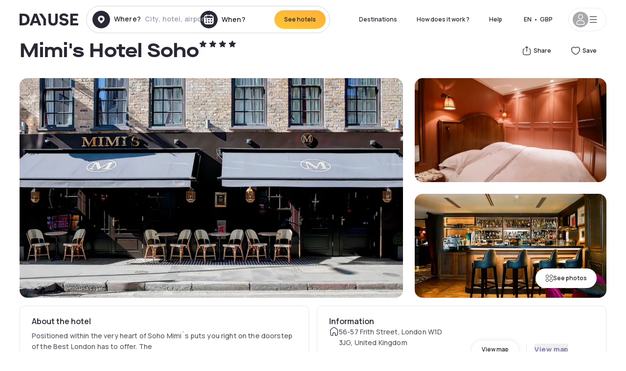

--- FILE ---
content_type: text/html; charset=utf-8
request_url: https://www.dayuse.co.uk/hotels/united-kingdom/mimi-s-hotel-soho
body_size: 48094
content:
<!DOCTYPE html><html translate="no" lang="en-GB"><head><meta charSet="utf-8"/><meta name="viewport" content="width=device-width"/><link rel="canonical" href="https://www.dayuse.co.uk/hotels/united-kingdom/mimi-s-hotel-soho"/><script>
          var kameleoonLoadingTimeout = 1000;
          window.kameleoonQueue = window.kameleoonQueue || [];
          window.kameleoonStartLoadTime =  Date.now() - performance.now();
          if (!document.getElementById("kameleoonLoadingStyleSheet") && !window.kameleoonDisplayPageTimeOut)
          {
              var kameleoonS = document.getElementsByTagName("script")[0];
              var kameleoonCc = "* { visibility: hidden !important; background-image: none !important; }";
              var kameleoonStn = document.createElement("style");
              kameleoonStn.type = "text/css";
              kameleoonStn.id = "kameleoonLoadingStyleSheet";
              if (kameleoonStn.styleSheet)
              {
                  kameleoonStn.styleSheet.cssText = kameleoonCc;
              }
                  else
              {
                  kameleoonStn.appendChild(document.createTextNode(kameleoonCc));
              }
              kameleoonS.parentNode.insertBefore(kameleoonStn, kameleoonS);
              window.kameleoonDisplayPage = function(fromEngine)
                  {
                      if (!fromEngine)
                      {
                          window.kameleoonTimeout = true;
                      }
                      if (kameleoonStn.parentNode)
                      {
                          kameleoonStn.parentNode.removeChild(kameleoonStn);
                      }
                  };
              window.kameleoonDisplayPageTimeOut = window.setTimeout(window.kameleoonDisplayPage, kameleoonLoadingTimeout);
          }</script><script type="text/javascript" src="/enkoleoma.js" async=""></script><script>
              (function(w,d,s,l,i){w[l]=w[l]||[];w[l].push({'gtm.start':
              new Date().getTime(),event:'gtm.js'});var f=d.getElementsByTagName(s)[0],
              j=d.createElement(s),dl=l!='dataLayer'?'&l='+l:'';j.async=true;j.src=
              'https://sgtm.dayuse.co.uk/tms?id='+i+dl;f.parentNode.insertBefore(j,f);
              })(window,document,'script','dataLayer', 'GTM-PFRJSLZ');
              </script><title>Mimi&#x27;s Hotel Soho, Greater London : -48% during the day - Dayuse.co.uk</title><meta name="robots" content="index,follow"/><meta name="description" content="Mimi&#x27;s Hotel Soho : Book a hotel room for a few hours with Dayuse.co.uk from £104. Book without a credit card and cancel free of charge."/><link rel="alternate" hrefLang="fr-FR" href="https://www.dayuse.fr/hotels/united-kingdom/mimi-s-hotel-soho"/><link rel="alternate" hrefLang="en-GB" href="https://www.dayuse.co.uk/hotels/united-kingdom/mimi-s-hotel-soho"/><link rel="alternate" hrefLang="it-IT" href="https://www.dayuse-hotels.it/hotels/united-kingdom/mimi-s-hotel-soho"/><link rel="alternate" hrefLang="es-ES" href="https://www.dayuse.es/hotels/united-kingdom/mimi-s-hotel-soho"/><link rel="alternate" hrefLang="de-DE" href="https://www.dayuse.de/hotels/united-kingdom/mimi-s-hotel-soho"/><link rel="alternate" hrefLang="fr-BE" href="https://www.dayuse.be/hotels/united-kingdom/mimi-s-hotel-soho"/><link rel="alternate" hrefLang="nl-BE" href="https://nl.dayuse.be/hotels/united-kingdom/mimi-s-hotel-soho"/><link rel="alternate" hrefLang="fr-CH" href="https://www.dayuse.ch/hotels/united-kingdom/mimi-s-hotel-soho"/><link rel="alternate" hrefLang="de-CH" href="https://de.dayuse.ch/hotels/united-kingdom/mimi-s-hotel-soho"/><link rel="alternate" hrefLang="pt-BR" href="https://www.dayuse.net.br/hotels/united-kingdom/mimi-s-hotel-soho"/><link rel="alternate" hrefLang="pt-PT" href="https://pt.dayuse.com/hotels/united-kingdom/mimi-s-hotel-soho"/><link rel="alternate" hrefLang="nl-NL" href="https://www.dayuse.nl/hotels/united-kingdom/mimi-s-hotel-soho"/><link rel="alternate" hrefLang="de-AT" href="https://www.dayuse.at/hotels/united-kingdom/mimi-s-hotel-soho"/><link rel="alternate" hrefLang="en-AU" href="https://au.dayuse.com/hotels/united-kingdom/mimi-s-hotel-soho"/><link rel="alternate" hrefLang="en-IE" href="https://www.dayuse.ie/hotels/united-kingdom/mimi-s-hotel-soho"/><link rel="alternate" hrefLang="zh-HK" href="https://www.dayuse.com.hk/hotels/united-kingdom/mimi-s-hotel-soho"/><link rel="alternate" hrefLang="en-HK" href="https://en.dayuse.com.hk/hotels/united-kingdom/mimi-s-hotel-soho"/><link rel="alternate" hrefLang="en-AE" href="https://www.dayuse.ae/hotels/united-kingdom/mimi-s-hotel-soho"/><link rel="alternate" hrefLang="en-QA" href="https://qa.dayuse.com/hotels/united-kingdom/mimi-s-hotel-soho"/><link rel="alternate" hrefLang="en-BH" href="https://bh.dayuse.com/hotels/united-kingdom/mimi-s-hotel-soho"/><link rel="alternate" hrefLang="en-CA" href="https://ca.dayuse.com/hotels/united-kingdom/mimi-s-hotel-soho"/><link rel="alternate" hrefLang="en-SG" href="https://www.dayuse.sg/hotels/united-kingdom/mimi-s-hotel-soho"/><link rel="alternate" hrefLang="en-SE" href="https://www.dayuse.se/hotels/united-kingdom/mimi-s-hotel-soho"/><link rel="alternate" hrefLang="en-TH" href="https://th.dayuse.com/hotels/united-kingdom/mimi-s-hotel-soho"/><link rel="alternate" hrefLang="ko-KR" href="https://kr.dayuse.com/hotels/united-kingdom/mimi-s-hotel-soho"/><link rel="alternate" hrefLang="en-NZ" href="https://nz.dayuse.com/hotels/united-kingdom/mimi-s-hotel-soho"/><link rel="alternate" hrefLang="en-US" href="https://www.dayuse.com/hotels/united-kingdom/mimi-s-hotel-soho"/><link rel="alternate" hrefLang="en" href="https://www.dayuse.com/hotels/united-kingdom/mimi-s-hotel-soho"/><link rel="alternate" hrefLang="fr" href="https://www.dayuse.fr/hotels/united-kingdom/mimi-s-hotel-soho"/><link rel="alternate" hrefLang="de" href="https://www.dayuse.de/hotels/united-kingdom/mimi-s-hotel-soho"/><link rel="alternate" hrefLang="es" href="https://www.dayuse.es/hotels/united-kingdom/mimi-s-hotel-soho"/><link rel="alternate" hrefLang="it" href="https://www.dayuse-hotels.it/hotels/united-kingdom/mimi-s-hotel-soho"/><link rel="alternate" hrefLang="nl" href="https://www.dayuse.nl/hotels/united-kingdom/mimi-s-hotel-soho"/><link rel="alternate" hrefLang="pt" href="https://pt.dayuse.com/hotels/united-kingdom/mimi-s-hotel-soho"/><link rel="alternate" hrefLang="zh" href="https://www.dayuse.com.hk/hotels/united-kingdom/mimi-s-hotel-soho"/><link rel="alternate" hrefLang="ko" href="https://kr.dayuse.com/hotels/united-kingdom/mimi-s-hotel-soho"/><link rel="alternate" hrefLang="zh-CN" href="https://cn.dayuse.com/hotels/united-kingdom/mimi-s-hotel-soho"/><link rel="alternate" hrefLang="ja-JP" href="https://jp.dayuse.com/hotels/united-kingdom/mimi-s-hotel-soho"/><link rel="alternate" hrefLang="en-IN" href="https://in.dayuse.com/hotels/united-kingdom/mimi-s-hotel-soho"/><link rel="alternate" hrefLang="el-GR" href="https://gr.dayuse.com/hotels/united-kingdom/mimi-s-hotel-soho"/><link rel="alternate" hrefLang="es-MX" href="https://mx.dayuse.com/hotels/united-kingdom/mimi-s-hotel-soho"/><link rel="alternate" hrefLang="tr-TR" href="https://tr.dayuse.com/hotels/united-kingdom/mimi-s-hotel-soho"/><link rel="alternate" hrefLang="vi-VN" href="https://vn.dayuse.com/hotels/united-kingdom/mimi-s-hotel-soho"/><link rel="alternate" hrefLang="id-ID" href="https://id.dayuse.com/hotels/united-kingdom/mimi-s-hotel-soho"/><link rel="alternate" hrefLang="pl-PL" href="https://pl.dayuse.com/hotels/united-kingdom/mimi-s-hotel-soho"/><link rel="alternate" hrefLang="en-MY" href="https://my.dayuse.com/hotels/united-kingdom/mimi-s-hotel-soho"/><link rel="alternate" hrefLang="en-PH" href="https://ph.dayuse.com/hotels/united-kingdom/mimi-s-hotel-soho"/><link rel="alternate" hrefLang="es-AR" href="https://ar.dayuse.com/hotels/united-kingdom/mimi-s-hotel-soho"/><link rel="alternate" hrefLang="en-ZA" href="https://za.dayuse.com/hotels/united-kingdom/mimi-s-hotel-soho"/><link rel="alternate" hrefLang="no-NO" href="https://no.dayuse.com/hotels/united-kingdom/mimi-s-hotel-soho"/><link rel="alternate" hrefLang="ro-RO" href="https://ro.dayuse.com/hotels/united-kingdom/mimi-s-hotel-soho"/><link rel="alternate" hrefLang="da-DK" href="https://dk.dayuse.com/hotels/united-kingdom/mimi-s-hotel-soho"/><link rel="alternate" hrefLang="bg-BG" href="https://bg.dayuse.com/hotels/united-kingdom/mimi-s-hotel-soho"/><link rel="alternate" hrefLang="fi-FI" href="https://fi.dayuse.com/hotels/united-kingdom/mimi-s-hotel-soho"/><link rel="alternate" hrefLang="hr-HR" href="https://hr.dayuse.com/hotels/united-kingdom/mimi-s-hotel-soho"/><link rel="alternate" hrefLang="hu-HU" href="https://hu.dayuse.com/hotels/united-kingdom/mimi-s-hotel-soho"/><link rel="alternate" hrefLang="es-CL" href="https://cl.dayuse.com/hotels/united-kingdom/mimi-s-hotel-soho"/><link rel="alternate" hrefLang="sk-SK" href="https://sk.dayuse.com/hotels/united-kingdom/mimi-s-hotel-soho"/><link rel="alternate" hrefLang="es-EC" href="https://ec.dayuse.com/hotels/united-kingdom/mimi-s-hotel-soho"/><link rel="alternate" hrefLang="es-CR" href="https://cr.dayuse.com/hotels/united-kingdom/mimi-s-hotel-soho"/><link rel="alternate" hrefLang="es-CO" href="https://co.dayuse.com/hotels/united-kingdom/mimi-s-hotel-soho"/><meta property="og:title" content="Mimi&#x27;s Hotel Soho, Greater London : -48% during the day - Dayuse.co.uk"/><meta property="og:description" content="Mimi&#x27;s Hotel Soho : Book a hotel room for a few hours with Dayuse.co.uk from £104. Book without a credit card and cancel free of charge."/><meta property="og:type" content="product"/><meta property="og:image" content="https://dayuse.twic.pics/hotels/8681/175b52840ed6002668e8462f56974c3f-mimi-s-hotel-soho.jpeg?frz-w=320&amp;frz-fit=cover"/><meta property="og:image:alt" content="Mimi&#x27;s Hotel Soho"/><meta property="og:image:width" content="320"/><meta property="og:image:height" content="180"/><meta property="og:site_name" content="Dayuse"/><link rel="alternate" href="/hotel-page-rss-feed.xml" type="application/rss+xml"/><script type="application/ld+json">{"@context":"https://schema.org","@type":"BreadcrumbList","itemListElement":[{"@type":"ListItem","position":0,"item":"https://www.dayuse.co.uk/","name":"Home"},{"@type":"ListItem","position":1,"item":"https://www.dayuse.co.uk/s/united-kingdom","name":"United Kingdom"},{"@type":"ListItem","position":2,"item":"https://www.dayuse.co.uk/s/united-kingdom/england","name":"England"},{"@type":"ListItem","position":3,"item":"https://www.dayuse.co.uk/s/united-kingdom/england/greater-london","name":"Greater London"}]}</script><link rel="preload" as="image" imageSrcSet="https://image.dayuse.com/hotels/8681/175b52840ed6002668e8462f56974c3f-mimi-s-hotel-soho.jpeg?twic=v1/resize=640/quality=75 640w, https://image.dayuse.com/hotels/8681/175b52840ed6002668e8462f56974c3f-mimi-s-hotel-soho.jpeg?twic=v1/resize=750/quality=75 750w, https://image.dayuse.com/hotels/8681/175b52840ed6002668e8462f56974c3f-mimi-s-hotel-soho.jpeg?twic=v1/resize=828/quality=75 828w, https://image.dayuse.com/hotels/8681/175b52840ed6002668e8462f56974c3f-mimi-s-hotel-soho.jpeg?twic=v1/resize=1080/quality=75 1080w, https://image.dayuse.com/hotels/8681/175b52840ed6002668e8462f56974c3f-mimi-s-hotel-soho.jpeg?twic=v1/resize=1200/quality=75 1200w, https://image.dayuse.com/hotels/8681/175b52840ed6002668e8462f56974c3f-mimi-s-hotel-soho.jpeg?twic=v1/resize=1920/quality=75 1920w, https://image.dayuse.com/hotels/8681/175b52840ed6002668e8462f56974c3f-mimi-s-hotel-soho.jpeg?twic=v1/resize=2048/quality=75 2048w, https://image.dayuse.com/hotels/8681/175b52840ed6002668e8462f56974c3f-mimi-s-hotel-soho.jpeg?twic=v1/resize=3840/quality=75 3840w" imageSizes="(min-width: 768px) 768px, 100vw" fetchpriority="high"/><meta name="next-head-count" content="81"/><link rel="preconnect" href="https://fonts.googleapis.com"/><link rel="preconnect" href="https://fonts.gstatic.com"/><link rel="stylesheet" data-href="https://fonts.googleapis.com/css2?family=Manrope:wght@200;300;400;500;600;700;800&amp;display=swap"/><link rel="preconnect" href="https://dayuse.twic.pics"/><link rel="shortcut icon" type="image/png" sizes="192x192" href="/android-chrome-192x192.png"/><link rel="apple-touch-icon" type="image/png" sizes="192x192" href="/apple-touch-icon.png"/><link rel="preload" href="/_next/static/css/bb234f50a4a930d6.css" as="style" crossorigin="anonymous"/><link rel="stylesheet" href="/_next/static/css/bb234f50a4a930d6.css" crossorigin="anonymous" data-n-g=""/><link rel="preload" href="/_next/static/css/5689c02ad49ccb8d.css" as="style" crossorigin="anonymous"/><link rel="stylesheet" href="/_next/static/css/5689c02ad49ccb8d.css" crossorigin="anonymous" data-n-p=""/><link rel="preload" href="/_next/static/css/4cd358ba8304893d.css" as="style" crossorigin="anonymous"/><link rel="stylesheet" href="/_next/static/css/4cd358ba8304893d.css" crossorigin="anonymous" data-n-p=""/><link rel="preload" href="/_next/static/css/ec1a5d6cb9770f69.css" as="style" crossorigin="anonymous"/><link rel="stylesheet" href="/_next/static/css/ec1a5d6cb9770f69.css" crossorigin="anonymous" data-n-p=""/><noscript data-n-css=""></noscript><script defer="" crossorigin="anonymous" nomodule="" src="/_next/static/chunks/polyfills-42372ed130431b0a.js"></script><script src="/_next/static/chunks/webpack-494baffd4e1fadf8.js" defer="" crossorigin="anonymous"></script><script src="/_next/static/chunks/framework-ccff4bb10ca7a844.js" defer="" crossorigin="anonymous"></script><script src="/_next/static/chunks/main-8f709d2a56ffa5e0.js" defer="" crossorigin="anonymous"></script><script src="/_next/static/chunks/pages/_app-1f243904ba75b180.js" defer="" crossorigin="anonymous"></script><script src="/_next/static/chunks/11e07bb4-ecab8e418514ca72.js" defer="" crossorigin="anonymous"></script><script src="/_next/static/chunks/6424-aa82e0af8d62506d.js" defer="" crossorigin="anonymous"></script><script src="/_next/static/chunks/1860-1fffb5fd01e02c9c.js" defer="" crossorigin="anonymous"></script><script src="/_next/static/chunks/9207-6d268bf4027f1d60.js" defer="" crossorigin="anonymous"></script><script src="/_next/static/chunks/1681-f89fc2bb6506fb2f.js" defer="" crossorigin="anonymous"></script><script src="/_next/static/chunks/8945-913e61c74bbb11e9.js" defer="" crossorigin="anonymous"></script><script src="/_next/static/chunks/2195-28341ed7eeaefc62.js" defer="" crossorigin="anonymous"></script><script src="/_next/static/chunks/3935-7c47be9f17285a78.js" defer="" crossorigin="anonymous"></script><script src="/_next/static/chunks/4634-3e35a0244367528a.js" defer="" crossorigin="anonymous"></script><script src="/_next/static/chunks/9755-b2886e792733da7b.js" defer="" crossorigin="anonymous"></script><script src="/_next/static/chunks/9803-cb5bb47e7a808b45.js" defer="" crossorigin="anonymous"></script><script src="/_next/static/chunks/3128-d5fd4e7c5309d162.js" defer="" crossorigin="anonymous"></script><script src="/_next/static/chunks/9490-2ce5a6c90f01ea35.js" defer="" crossorigin="anonymous"></script><script src="/_next/static/chunks/8744-47a51d4e1bd50fea.js" defer="" crossorigin="anonymous"></script><script src="/_next/static/chunks/5127-b2ce83e9c07559b4.js" defer="" crossorigin="anonymous"></script><script src="/_next/static/chunks/1129-2932f2ed263689f7.js" defer="" crossorigin="anonymous"></script><script src="/_next/static/chunks/4372-dfa72d1fd66359ba.js" defer="" crossorigin="anonymous"></script><script src="/_next/static/chunks/8162-517609a67eb1c8dc.js" defer="" crossorigin="anonymous"></script><script src="/_next/static/chunks/544-a2b71707b36e1453.js" defer="" crossorigin="anonymous"></script><script src="/_next/static/chunks/2429-572e803dc6f606ca.js" defer="" crossorigin="anonymous"></script><script src="/_next/static/chunks/134-5be590cddb0b67db.js" defer="" crossorigin="anonymous"></script><script src="/_next/static/chunks/2357-038faa220aba970d.js" defer="" crossorigin="anonymous"></script><script src="/_next/static/chunks/9324-f78412b2ca3262b3.js" defer="" crossorigin="anonymous"></script><script src="/_next/static/chunks/7632-338909887821353c.js" defer="" crossorigin="anonymous"></script><script src="/_next/static/chunks/7483-98f2964ec880521b.js" defer="" crossorigin="anonymous"></script><script src="/_next/static/chunks/9743-d3238b15c014d820.js" defer="" crossorigin="anonymous"></script><script src="/_next/static/chunks/pages/hotels/%5B...slug%5D-39b6612e0b61d061.js" defer="" crossorigin="anonymous"></script><script src="/_next/static/5a3e81dbfd9669d5d76c0f4d77b3290453df30bb/_buildManifest.js" defer="" crossorigin="anonymous"></script><script src="/_next/static/5a3e81dbfd9669d5d76c0f4d77b3290453df30bb/_ssgManifest.js" defer="" crossorigin="anonymous"></script><link rel="stylesheet" href="https://fonts.googleapis.com/css2?family=Manrope:wght@200;300;400;500;600;700;800&display=swap"/></head><body><noscript></noscript><div id="__next"><script type="application/ld+json">{"@context":"https://schema.org","@type":"Hotel","@id":"https://www.dayuse.co.uk/hotels/united-kingdom/mimi-s-hotel-soho","name":"Mimi's Hotel Soho","description":"Positioned within the very heart of Soho Mimi`s puts you right on the doorstep of the Best London has to offer. The</p>\r\n<p>hotel is a brand new quality construction behind historic facades and does not only offer high end and luxurious</p>\r\n<p>finishes but also a style that’s chic and opulent with a blend of boudoir and just the right fit for Soho`s creative</p>\r\n<p>neighbourhood. Rooms are set in four categories ranging from “tiny” with a very smart and efficient design in “cabin</p>\r\n<p>style” on only 7m² (with or without windows) but with all the luxurious finishes and materials found in the larger</p>\r\n<p>rooms including the opulent Lux rooms with 18-21m². The ground floor houses the bar with fireplace and reclaimed</p>\r\n<p>oak flooring and has a rich and opulent ambiance with bespoke furniture that evolves from a cosy breakfast and</p>\r\n<p>meeting spot in the morning to a vibrant cocktail bar at night. A wide and creative drinks menu compliment the</p>\r\n<p>decadent atmosphere and for daytime the brilliant coffee and tea specialties will provide the right start into the day.</p>","url":"https://www.dayuse.co.uk/hotels/united-kingdom/mimi-s-hotel-soho","telephone":"020 4571 4354","priceRange":"Price starts at 104 GBP. We adjust our prices regularly","image":["https://dayuse.twic.pics/hotels/8681/175b52840ed6002668e8462f56974c3f-mimi-s-hotel-soho.jpeg","https://dayuse.twic.pics/hotels/8681/b2fcdf6966fe2c8e258a54cc8da41efe-mimi-s-hotel-soho.png","https://dayuse.twic.pics/hotels/8681/2bf615d22b52fffaf47d81020c9f494b-mimi-s-hotel-soho.png","https://dayuse.twic.pics/hotels/8681/bf01a9025313abbebe192cf2cb64e6ce-mimi-s-hotel-soho.jpeg","https://dayuse.twic.pics/hotels/8681/93983b807be260baebf78b135cf4847c-mimi-s-hotel-soho.png","https://dayuse.twic.pics/hotels/8681/16471d50ebfeb35d76eecb3caf3b8312-mimi-s-hotel-soho.jpeg","https://dayuse.twic.pics/hotels/8681/abb50e8bc8956f709e418a75188a1c24-mimi-s-hotel-soho.png","https://dayuse.twic.pics/hotels/8681/81a4e5edcc1832169f1d5dab6fa18d69-mimi-s-hotel-soho.png","https://dayuse.twic.pics/hotels/8681/64edb18d22a4cfe4191dd3bd3c5fb3e4-mimi-s-hotel-soho.png"],"address":{"@type":"PostalAddress","streetAddress":"56-57 Frith Street, London W1D 3JG, United Kingdom","addressLocality":"Greater London","addressRegion":"","postalCode":"W1D 3JG"},"geo":{"latitude":"51.5140329","longitude":"-0.1320651","@type":"GeoCoordinates"},"aggregateRating":{"@type":"AggregateRating","ratingCount":2,"ratingValue":"4.1"}}</script><div class="undefined"></div><header class="z-40 h-20 left-0 right-0 top-0"><div class="flex items-center justify-between h-full ds-container"><div class="flex flex-1 items-center justify-between md:justify-start"><div class="flex"><div class="block md:hidden text-shadow-black"><div class="flex items-center h-full"><svg class="h-6 w-6 mr-4" type="button" aria-haspopup="dialog" aria-expanded="false" aria-controls="radix-:R1aq6:" data-state="closed"><use href="/common-icons-1764665529445.sprite.svg#menu"></use></svg></div></div><a class="mr-4 text-shadow-black" href="/"><span class="sr-only">Dayuse</span><svg data-name="Layer 1" xmlns="http://www.w3.org/2000/svg" viewBox="0 0 481.62 100" width="120" height="30" fill="currentColor"><path d="M481.62 97.76v-18.1H437.3V58.77h35.49v-18H437.3V20.2h43.76V2.1h-64.93v95.66zm-156-22.16c6 15.42 20.9 24.26 40.68 24.26 22.2 0 35.7-11.36 35.7-30.29 0-14.59-8.84-24.69-28.19-28.48l-13.51-2.66c-7.85-1.54-11.78-5.19-11.78-10 0-6.73 5.61-10.66 15-10.66s16.27 4.77 20.34 13.33L401 21.74C395.93 8.13 382 0 363.39 0c-21.6 0-35.76 10.8-35.76 29.87 0 14.73 9.11 24.27 27.2 27.77l13.61 2.67C376.85 62 381.06 65.5 381.06 71c0 7-5.61 11.08-14.86 11.08-10.66 0-18.1-5.75-23-16.27zM275.17 100C298.73 100 313 86.4 313 62.55V2.1h-20v59.47c0 12.62-6.59 19.5-17.39 19.5s-17.39-6.88-17.39-19.5V2.1H237v60.45C237 86.4 251.47 100 275.17 100M160.73 2.1l34.64 50.35v45.31h21.18V47L185.69 2.1zM130.43 24l12.77 37.71h-25.53zm47.13 73.78L142.64 2.1h-24.13L83.59 97.76h21.88l6.17-18.24h37.59l6.17 18.24zM21.18 20.34H32c18.51 0 28.47 10.52 28.47 29.59S50.49 79.52 32 79.52H21.18zm11.36 77.42c32 0 49.51-17 49.51-47.83S64.52 2.1 32.54 2.1H0v95.66z"></path></svg></a></div><div class=""><div class="lg:mt-0 flex flex-wrap h-12 md:h-14 justify-end md:justify-start"><div class="lg:mt-0 flex flex-wrap h-12 md:h-14 flex-1 rounded-full border border-shadow-black-20"><div class="flex py-2 md:py-0 h-full"><div class="md:rounded-full md:hover:bg-shadow-black-10"><div class="relative hidden md:flex items-center px-3 h-full md:rounded-full"><svg class="fill-current shrink-0 text-shadow-black size-9 cursor-pointer"><use href="/common-icons-1764665529445.sprite.svg#solid-circle-place"></use></svg><div class="relative w-full"><div class="body3 focus absolute pointer-events-none whitespace-nowrap inset-0 flex items-center px-2 truncate">Where?<span class="text-gray-400 ml-2 truncate">City, hotel, airport...</span></div><input type="text" class="body3 focus focus:outline-none pl-2 pr-4 truncate lg:w-40 w-full bg-transparent" autoComplete="off" value=""/></div></div><div class="md:hidden flex items-center h-full w-full px-3 cursor-pointer  font-medium text-sm"><svg class="size-8 fill-current text-shadow-black mr-2"><use href="/common-icons-1764665529445.sprite.svg#solid-circle-search"></use></svg>Search</div></div><div class="flex rounded-full abtest-calendar abtest-off hover:bg-shadow-black-10"><div class="cursor-pointer"><div class="hidden md:flex items-center px-3 space-x-2 h-full md:rounded-full"><svg class="size-9 text-shadow-black"><use href="/common-icons-1764665529445.sprite.svg#solid-circle-calendar"></use></svg><span class="body3 focus w-24 focus:outline-none text-left whitespace-nowrap">When?</span></div></div><div class="hidden h-full md:rounded-r-xl md:flex py-2 pr-2"><button class="flex justify-center select-none items-center rounded-full text-shadow-black bg-gradient-to-bl from-[#FFAF36] to-sunshine-yellow cursor-pointer whitespace-nowrap active:bg-sunshine-yellow active:bg-none hover:bg-[#FFAF36] hover:bg-none disabled:bg-shadow-black-40 disabled:bg-none disabled:text-white disabled:cursor-default text-button-sm py-3 px-5" type="submit"><span>See hotels</span></button></div></div></div></div></div></div></div><div class="hidden lg:flex items-center"><button class="inline-flex items-center justify-center gap-2 whitespace-nowrap rounded-full transition-colors focus-visible:outline-none focus-visible:ring-2 focus-visible:ring-offset-2 focus-visible:ring-black disabled:pointer-events-none disabled:opacity-50 [&amp;_svg]:pointer-events-none [&amp;_svg]:size-4 [&amp;_svg]:shrink-0 bg-transparent hover:bg-[#F8F7FB] active:bg-[#E9E9F3] focus:bg-white/25 disabled:bg-shadow-black-20 ds-text-button-sm py-3 px-5 h-[42px] text-shadow-black" type="button" aria-haspopup="dialog" aria-expanded="false" aria-controls="radix-:Rcq6:" data-state="closed">Destinations</button><button class="items-center justify-center gap-2 whitespace-nowrap rounded-full transition-colors focus-visible:outline-none focus-visible:ring-2 focus-visible:ring-offset-2 focus-visible:ring-black disabled:pointer-events-none disabled:opacity-50 [&amp;_svg]:pointer-events-none [&amp;_svg]:size-4 [&amp;_svg]:shrink-0 bg-transparent hover:bg-[#F8F7FB] active:bg-[#E9E9F3] focus:bg-white/25 text-shadow-black disabled:bg-shadow-black-20 ds-text-button-sm py-3 px-5 h-[42px] xl:block hidden" href="/how-it-works">How does it work ?</button><button class="items-center justify-center gap-2 whitespace-nowrap rounded-full transition-colors focus-visible:outline-none focus-visible:ring-2 focus-visible:ring-offset-2 focus-visible:ring-black disabled:pointer-events-none disabled:opacity-50 [&amp;_svg]:pointer-events-none [&amp;_svg]:size-4 [&amp;_svg]:shrink-0 bg-transparent hover:bg-[#F8F7FB] active:bg-[#E9E9F3] focus:bg-white/25 text-shadow-black disabled:bg-shadow-black-20 ds-text-button-sm py-3 px-5 h-[42px] xl:block hidden" href="https://support.dayuse.com/hc/en-us">Help</button><button class="items-center justify-center gap-2 whitespace-nowrap rounded-full transition-colors focus-visible:outline-none focus-visible:ring-2 focus-visible:ring-offset-2 focus-visible:ring-black disabled:pointer-events-none disabled:opacity-50 [&amp;_svg]:pointer-events-none [&amp;_svg]:size-4 [&amp;_svg]:shrink-0 bg-transparent hover:bg-[#F8F7FB] active:bg-[#E9E9F3] focus:bg-white/25 text-shadow-black disabled:bg-shadow-black-20 ds-text-button-sm py-3 px-5 h-[42px] hidden">020 4571 4354</button><div class="pr-2"><button class="inline-flex items-center justify-center gap-2 whitespace-nowrap rounded-full transition-colors focus-visible:outline-none focus-visible:ring-2 focus-visible:ring-offset-2 focus-visible:ring-black disabled:pointer-events-none disabled:opacity-50 [&amp;_svg]:pointer-events-none [&amp;_svg]:size-4 [&amp;_svg]:shrink-0 bg-transparent hover:bg-[#F8F7FB] active:bg-[#E9E9F3] focus:bg-white/25 text-shadow-black disabled:bg-shadow-black-20 ds-text-button-sm py-3 px-5 h-[42px]" type="button" aria-haspopup="dialog" aria-expanded="false" aria-controls="radix-:R1cq6:" data-state="closed"><span class="uppercase mx-1">en</span><span>•</span><span class="mx-1">GBP</span></button></div><button class="bg-white flex gap-3 items-center active:shadow-100 rounded-full h-12 pl-2 pr-4 border border-shadow-black-10 hover:border-shadow-black-80" type="button" id="radix-:R1kq6:" aria-haspopup="menu" aria-expanded="false" data-state="closed" data-slot="dropdown-menu-trigger"><span class="h-8 w-8 rounded-full flex items-center justify-center uppercase bg-shadow-black-40"><svg class="h-6 w-6 text-white fill-current"><use href="/common-icons-1764665529445.sprite.svg#user"></use></svg><span class="font-bold"></span></span><svg class="h-5 w-5 text-shadow-black"><use href="/common-icons-1764665529445.sprite.svg#menu"></use></svg></button></div></div></header><main><article class="flex flex-col md:mb-6 ds-container"><div data-anchor="presentation" id="presentation"></div><div class="md:order-3 md:m-auto -mx-5 md:mx-0"><div id="js-hotel-photos-container" class="relative overflow-auto md:overflow-visible flex"><button class="flex justify-center select-none items-center text-shadow-black shadow-100 bg-white active:bg-shadow-black-3 active:border-shadow-black hover:bg-shadow-black-3 disabled:opacity-50 disabled:hover:bg-white disabled:active:bg-white rounded-full text-button-sm py-3 px-5 hidden md:flex absolute gap-x-1 right-5 bottom-5 z-10" id="js-hotel-photos-see-all"><svg class="size-4"><use href="/common-icons-1764665529445.sprite.svg#gallery"></use></svg>See photos</button><div class="md:hidden bg-white pt-[66.66%] w-full overflow-hidden relative"><button class="flex justify-center select-none items-center text-shadow-black shadow-100 bg-white active:bg-shadow-black-3 active:border-shadow-black hover:bg-shadow-black-3 disabled:opacity-50 disabled:hover:bg-white disabled:active:bg-white rounded-full text-button-sm h-9 w-9 md:hidden absolute left-5 top-4 z-10"><svg class="fill-current size-5"><use href="/common-icons-1764665529445.sprite.svg#chevron-left"></use></svg></button><div class="absolute md:overflow-x-hidden top-0 left-0 w-full h-full"><div class="absolute right-5 top-4 z-10"><div class="relative flex"><div class="flex gap-x-3 md:gap-x-0"><div class="relative"><button class="flex justify-center select-none items-center text-shadow-black shadow-100 bg-white active:bg-shadow-black-3 active:border-shadow-black hover:bg-shadow-black-3 disabled:opacity-50 disabled:hover:bg-white disabled:active:bg-white rounded-full text-button-sm h-9 w-9 space-x-1" id="js-hotel-photos-share-button"><svg class="size-5"><use href="/common-icons-1764665529445.sprite.svg#share"></use></svg><span class="m-auto sr-only md:not-sr-only">Share</span></button></div><button class="flex justify-center select-none items-center text-shadow-black shadow-100 bg-white active:bg-shadow-black-3 active:border-shadow-black hover:bg-shadow-black-3 disabled:opacity-50 disabled:hover:bg-white disabled:active:bg-white rounded-full text-button-sm h-9 w-9 space-x-1" id="js-hotel-photos-favorite-button"><svg class="size-5"><use href="/common-icons-1764665529445.sprite.svg#heart"></use></svg><span class="m-auto sr-only md:not-sr-only">Save</span></button></div></div></div><div class="flex duration-300 h-full overflow-x-auto md:overflow-x-visible scrollbar-hide snap-x-mand"><div class="relative flex-none object-cover snap-align-start snap-stop-always w-full md:rounded-100"><img alt="Mimi&#x27;s Hotel Soho" fetchpriority="high" decoding="async" data-nimg="fill" class="object-cover" style="position:absolute;height:100%;width:100%;left:0;top:0;right:0;bottom:0;color:transparent" sizes="(min-width: 768px) 768px, 100vw" srcSet="https://image.dayuse.com/hotels/8681/175b52840ed6002668e8462f56974c3f-mimi-s-hotel-soho.jpeg?twic=v1/resize=640/quality=75 640w, https://image.dayuse.com/hotels/8681/175b52840ed6002668e8462f56974c3f-mimi-s-hotel-soho.jpeg?twic=v1/resize=750/quality=75 750w, https://image.dayuse.com/hotels/8681/175b52840ed6002668e8462f56974c3f-mimi-s-hotel-soho.jpeg?twic=v1/resize=828/quality=75 828w, https://image.dayuse.com/hotels/8681/175b52840ed6002668e8462f56974c3f-mimi-s-hotel-soho.jpeg?twic=v1/resize=1080/quality=75 1080w, https://image.dayuse.com/hotels/8681/175b52840ed6002668e8462f56974c3f-mimi-s-hotel-soho.jpeg?twic=v1/resize=1200/quality=75 1200w, https://image.dayuse.com/hotels/8681/175b52840ed6002668e8462f56974c3f-mimi-s-hotel-soho.jpeg?twic=v1/resize=1920/quality=75 1920w, https://image.dayuse.com/hotels/8681/175b52840ed6002668e8462f56974c3f-mimi-s-hotel-soho.jpeg?twic=v1/resize=2048/quality=75 2048w, https://image.dayuse.com/hotels/8681/175b52840ed6002668e8462f56974c3f-mimi-s-hotel-soho.jpeg?twic=v1/resize=3840/quality=75 3840w" src="https://image.dayuse.com/hotels/8681/175b52840ed6002668e8462f56974c3f-mimi-s-hotel-soho.jpeg?twic=v1/resize=3840/quality=75"/></div><div class="relative flex-none object-cover snap-align-start snap-stop-always w-full md:rounded-100"><img alt="Mimi&#x27;s Hotel Soho" loading="lazy" decoding="async" data-nimg="fill" class="object-cover" style="position:absolute;height:100%;width:100%;left:0;top:0;right:0;bottom:0;color:transparent" sizes="(min-width: 768px) 768px, 100vw" srcSet="https://image.dayuse.com/hotels/8681/b2fcdf6966fe2c8e258a54cc8da41efe-mimi-s-hotel-soho.png?twic=v1/resize=640/quality=75 640w, https://image.dayuse.com/hotels/8681/b2fcdf6966fe2c8e258a54cc8da41efe-mimi-s-hotel-soho.png?twic=v1/resize=750/quality=75 750w, https://image.dayuse.com/hotels/8681/b2fcdf6966fe2c8e258a54cc8da41efe-mimi-s-hotel-soho.png?twic=v1/resize=828/quality=75 828w, https://image.dayuse.com/hotels/8681/b2fcdf6966fe2c8e258a54cc8da41efe-mimi-s-hotel-soho.png?twic=v1/resize=1080/quality=75 1080w, https://image.dayuse.com/hotels/8681/b2fcdf6966fe2c8e258a54cc8da41efe-mimi-s-hotel-soho.png?twic=v1/resize=1200/quality=75 1200w, https://image.dayuse.com/hotels/8681/b2fcdf6966fe2c8e258a54cc8da41efe-mimi-s-hotel-soho.png?twic=v1/resize=1920/quality=75 1920w, https://image.dayuse.com/hotels/8681/b2fcdf6966fe2c8e258a54cc8da41efe-mimi-s-hotel-soho.png?twic=v1/resize=2048/quality=75 2048w, https://image.dayuse.com/hotels/8681/b2fcdf6966fe2c8e258a54cc8da41efe-mimi-s-hotel-soho.png?twic=v1/resize=3840/quality=75 3840w" src="https://image.dayuse.com/hotels/8681/b2fcdf6966fe2c8e258a54cc8da41efe-mimi-s-hotel-soho.png?twic=v1/resize=3840/quality=75"/></div><div class="relative flex-none object-cover snap-align-start snap-stop-always w-full md:rounded-100"><img alt="Mimi&#x27;s Hotel Soho" loading="lazy" decoding="async" data-nimg="fill" class="object-cover" style="position:absolute;height:100%;width:100%;left:0;top:0;right:0;bottom:0;color:transparent" sizes="(min-width: 768px) 768px, 100vw" srcSet="https://image.dayuse.com/hotels/8681/2bf615d22b52fffaf47d81020c9f494b-mimi-s-hotel-soho.png?twic=v1/resize=640/quality=75 640w, https://image.dayuse.com/hotels/8681/2bf615d22b52fffaf47d81020c9f494b-mimi-s-hotel-soho.png?twic=v1/resize=750/quality=75 750w, https://image.dayuse.com/hotels/8681/2bf615d22b52fffaf47d81020c9f494b-mimi-s-hotel-soho.png?twic=v1/resize=828/quality=75 828w, https://image.dayuse.com/hotels/8681/2bf615d22b52fffaf47d81020c9f494b-mimi-s-hotel-soho.png?twic=v1/resize=1080/quality=75 1080w, https://image.dayuse.com/hotels/8681/2bf615d22b52fffaf47d81020c9f494b-mimi-s-hotel-soho.png?twic=v1/resize=1200/quality=75 1200w, https://image.dayuse.com/hotels/8681/2bf615d22b52fffaf47d81020c9f494b-mimi-s-hotel-soho.png?twic=v1/resize=1920/quality=75 1920w, https://image.dayuse.com/hotels/8681/2bf615d22b52fffaf47d81020c9f494b-mimi-s-hotel-soho.png?twic=v1/resize=2048/quality=75 2048w, https://image.dayuse.com/hotels/8681/2bf615d22b52fffaf47d81020c9f494b-mimi-s-hotel-soho.png?twic=v1/resize=3840/quality=75 3840w" src="https://image.dayuse.com/hotels/8681/2bf615d22b52fffaf47d81020c9f494b-mimi-s-hotel-soho.png?twic=v1/resize=3840/quality=75"/></div><div class="relative flex-none object-cover snap-align-start snap-stop-always w-full md:rounded-100"><img alt="Mimi&#x27;s Hotel Soho" loading="lazy" decoding="async" data-nimg="fill" class="object-cover" style="position:absolute;height:100%;width:100%;left:0;top:0;right:0;bottom:0;color:transparent" sizes="(min-width: 768px) 768px, 100vw" srcSet="https://image.dayuse.com/hotels/8681/bf01a9025313abbebe192cf2cb64e6ce-mimi-s-hotel-soho.jpeg?twic=v1/resize=640/quality=75 640w, https://image.dayuse.com/hotels/8681/bf01a9025313abbebe192cf2cb64e6ce-mimi-s-hotel-soho.jpeg?twic=v1/resize=750/quality=75 750w, https://image.dayuse.com/hotels/8681/bf01a9025313abbebe192cf2cb64e6ce-mimi-s-hotel-soho.jpeg?twic=v1/resize=828/quality=75 828w, https://image.dayuse.com/hotels/8681/bf01a9025313abbebe192cf2cb64e6ce-mimi-s-hotel-soho.jpeg?twic=v1/resize=1080/quality=75 1080w, https://image.dayuse.com/hotels/8681/bf01a9025313abbebe192cf2cb64e6ce-mimi-s-hotel-soho.jpeg?twic=v1/resize=1200/quality=75 1200w, https://image.dayuse.com/hotels/8681/bf01a9025313abbebe192cf2cb64e6ce-mimi-s-hotel-soho.jpeg?twic=v1/resize=1920/quality=75 1920w, https://image.dayuse.com/hotels/8681/bf01a9025313abbebe192cf2cb64e6ce-mimi-s-hotel-soho.jpeg?twic=v1/resize=2048/quality=75 2048w, https://image.dayuse.com/hotels/8681/bf01a9025313abbebe192cf2cb64e6ce-mimi-s-hotel-soho.jpeg?twic=v1/resize=3840/quality=75 3840w" src="https://image.dayuse.com/hotels/8681/bf01a9025313abbebe192cf2cb64e6ce-mimi-s-hotel-soho.jpeg?twic=v1/resize=3840/quality=75"/></div><div class="relative flex-none object-cover snap-align-start snap-stop-always w-full md:rounded-100"><img alt="Mimi&#x27;s Hotel Soho" loading="lazy" decoding="async" data-nimg="fill" class="object-cover" style="position:absolute;height:100%;width:100%;left:0;top:0;right:0;bottom:0;color:transparent" sizes="(min-width: 768px) 768px, 100vw" srcSet="https://image.dayuse.com/hotels/8681/93983b807be260baebf78b135cf4847c-mimi-s-hotel-soho.png?twic=v1/resize=640/quality=75 640w, https://image.dayuse.com/hotels/8681/93983b807be260baebf78b135cf4847c-mimi-s-hotel-soho.png?twic=v1/resize=750/quality=75 750w, https://image.dayuse.com/hotels/8681/93983b807be260baebf78b135cf4847c-mimi-s-hotel-soho.png?twic=v1/resize=828/quality=75 828w, https://image.dayuse.com/hotels/8681/93983b807be260baebf78b135cf4847c-mimi-s-hotel-soho.png?twic=v1/resize=1080/quality=75 1080w, https://image.dayuse.com/hotels/8681/93983b807be260baebf78b135cf4847c-mimi-s-hotel-soho.png?twic=v1/resize=1200/quality=75 1200w, https://image.dayuse.com/hotels/8681/93983b807be260baebf78b135cf4847c-mimi-s-hotel-soho.png?twic=v1/resize=1920/quality=75 1920w, https://image.dayuse.com/hotels/8681/93983b807be260baebf78b135cf4847c-mimi-s-hotel-soho.png?twic=v1/resize=2048/quality=75 2048w, https://image.dayuse.com/hotels/8681/93983b807be260baebf78b135cf4847c-mimi-s-hotel-soho.png?twic=v1/resize=3840/quality=75 3840w" src="https://image.dayuse.com/hotels/8681/93983b807be260baebf78b135cf4847c-mimi-s-hotel-soho.png?twic=v1/resize=3840/quality=75"/></div><div class="relative flex-none object-cover snap-align-start snap-stop-always w-full md:rounded-100"><img alt="Mimi&#x27;s Hotel Soho" loading="lazy" decoding="async" data-nimg="fill" class="object-cover" style="position:absolute;height:100%;width:100%;left:0;top:0;right:0;bottom:0;color:transparent" sizes="(min-width: 768px) 768px, 100vw" srcSet="https://image.dayuse.com/hotels/8681/16471d50ebfeb35d76eecb3caf3b8312-mimi-s-hotel-soho.jpeg?twic=v1/resize=640/quality=75 640w, https://image.dayuse.com/hotels/8681/16471d50ebfeb35d76eecb3caf3b8312-mimi-s-hotel-soho.jpeg?twic=v1/resize=750/quality=75 750w, https://image.dayuse.com/hotels/8681/16471d50ebfeb35d76eecb3caf3b8312-mimi-s-hotel-soho.jpeg?twic=v1/resize=828/quality=75 828w, https://image.dayuse.com/hotels/8681/16471d50ebfeb35d76eecb3caf3b8312-mimi-s-hotel-soho.jpeg?twic=v1/resize=1080/quality=75 1080w, https://image.dayuse.com/hotels/8681/16471d50ebfeb35d76eecb3caf3b8312-mimi-s-hotel-soho.jpeg?twic=v1/resize=1200/quality=75 1200w, https://image.dayuse.com/hotels/8681/16471d50ebfeb35d76eecb3caf3b8312-mimi-s-hotel-soho.jpeg?twic=v1/resize=1920/quality=75 1920w, https://image.dayuse.com/hotels/8681/16471d50ebfeb35d76eecb3caf3b8312-mimi-s-hotel-soho.jpeg?twic=v1/resize=2048/quality=75 2048w, https://image.dayuse.com/hotels/8681/16471d50ebfeb35d76eecb3caf3b8312-mimi-s-hotel-soho.jpeg?twic=v1/resize=3840/quality=75 3840w" src="https://image.dayuse.com/hotels/8681/16471d50ebfeb35d76eecb3caf3b8312-mimi-s-hotel-soho.jpeg?twic=v1/resize=3840/quality=75"/></div><div class="relative flex-none object-cover snap-align-start snap-stop-always w-full md:rounded-100"><img alt="Mimi&#x27;s Hotel Soho" loading="lazy" decoding="async" data-nimg="fill" class="object-cover" style="position:absolute;height:100%;width:100%;left:0;top:0;right:0;bottom:0;color:transparent" sizes="(min-width: 768px) 768px, 100vw" srcSet="https://image.dayuse.com/hotels/8681/abb50e8bc8956f709e418a75188a1c24-mimi-s-hotel-soho.png?twic=v1/resize=640/quality=75 640w, https://image.dayuse.com/hotels/8681/abb50e8bc8956f709e418a75188a1c24-mimi-s-hotel-soho.png?twic=v1/resize=750/quality=75 750w, https://image.dayuse.com/hotels/8681/abb50e8bc8956f709e418a75188a1c24-mimi-s-hotel-soho.png?twic=v1/resize=828/quality=75 828w, https://image.dayuse.com/hotels/8681/abb50e8bc8956f709e418a75188a1c24-mimi-s-hotel-soho.png?twic=v1/resize=1080/quality=75 1080w, https://image.dayuse.com/hotels/8681/abb50e8bc8956f709e418a75188a1c24-mimi-s-hotel-soho.png?twic=v1/resize=1200/quality=75 1200w, https://image.dayuse.com/hotels/8681/abb50e8bc8956f709e418a75188a1c24-mimi-s-hotel-soho.png?twic=v1/resize=1920/quality=75 1920w, https://image.dayuse.com/hotels/8681/abb50e8bc8956f709e418a75188a1c24-mimi-s-hotel-soho.png?twic=v1/resize=2048/quality=75 2048w, https://image.dayuse.com/hotels/8681/abb50e8bc8956f709e418a75188a1c24-mimi-s-hotel-soho.png?twic=v1/resize=3840/quality=75 3840w" src="https://image.dayuse.com/hotels/8681/abb50e8bc8956f709e418a75188a1c24-mimi-s-hotel-soho.png?twic=v1/resize=3840/quality=75"/></div><div class="relative flex-none object-cover snap-align-start snap-stop-always w-full md:rounded-100"><img alt="Mimi&#x27;s Hotel Soho" loading="lazy" decoding="async" data-nimg="fill" class="object-cover" style="position:absolute;height:100%;width:100%;left:0;top:0;right:0;bottom:0;color:transparent" sizes="(min-width: 768px) 768px, 100vw" srcSet="https://image.dayuse.com/hotels/8681/81a4e5edcc1832169f1d5dab6fa18d69-mimi-s-hotel-soho.png?twic=v1/resize=640/quality=75 640w, https://image.dayuse.com/hotels/8681/81a4e5edcc1832169f1d5dab6fa18d69-mimi-s-hotel-soho.png?twic=v1/resize=750/quality=75 750w, https://image.dayuse.com/hotels/8681/81a4e5edcc1832169f1d5dab6fa18d69-mimi-s-hotel-soho.png?twic=v1/resize=828/quality=75 828w, https://image.dayuse.com/hotels/8681/81a4e5edcc1832169f1d5dab6fa18d69-mimi-s-hotel-soho.png?twic=v1/resize=1080/quality=75 1080w, https://image.dayuse.com/hotels/8681/81a4e5edcc1832169f1d5dab6fa18d69-mimi-s-hotel-soho.png?twic=v1/resize=1200/quality=75 1200w, https://image.dayuse.com/hotels/8681/81a4e5edcc1832169f1d5dab6fa18d69-mimi-s-hotel-soho.png?twic=v1/resize=1920/quality=75 1920w, https://image.dayuse.com/hotels/8681/81a4e5edcc1832169f1d5dab6fa18d69-mimi-s-hotel-soho.png?twic=v1/resize=2048/quality=75 2048w, https://image.dayuse.com/hotels/8681/81a4e5edcc1832169f1d5dab6fa18d69-mimi-s-hotel-soho.png?twic=v1/resize=3840/quality=75 3840w" src="https://image.dayuse.com/hotels/8681/81a4e5edcc1832169f1d5dab6fa18d69-mimi-s-hotel-soho.png?twic=v1/resize=3840/quality=75"/></div><div class="relative flex-none object-cover snap-align-start snap-stop-always w-full md:rounded-100"><img alt="Mimi&#x27;s Hotel Soho" loading="lazy" decoding="async" data-nimg="fill" class="object-cover" style="position:absolute;height:100%;width:100%;left:0;top:0;right:0;bottom:0;color:transparent" sizes="(min-width: 768px) 768px, 100vw" srcSet="https://image.dayuse.com/hotels/8681/64edb18d22a4cfe4191dd3bd3c5fb3e4-mimi-s-hotel-soho.png?twic=v1/resize=640/quality=75 640w, https://image.dayuse.com/hotels/8681/64edb18d22a4cfe4191dd3bd3c5fb3e4-mimi-s-hotel-soho.png?twic=v1/resize=750/quality=75 750w, https://image.dayuse.com/hotels/8681/64edb18d22a4cfe4191dd3bd3c5fb3e4-mimi-s-hotel-soho.png?twic=v1/resize=828/quality=75 828w, https://image.dayuse.com/hotels/8681/64edb18d22a4cfe4191dd3bd3c5fb3e4-mimi-s-hotel-soho.png?twic=v1/resize=1080/quality=75 1080w, https://image.dayuse.com/hotels/8681/64edb18d22a4cfe4191dd3bd3c5fb3e4-mimi-s-hotel-soho.png?twic=v1/resize=1200/quality=75 1200w, https://image.dayuse.com/hotels/8681/64edb18d22a4cfe4191dd3bd3c5fb3e4-mimi-s-hotel-soho.png?twic=v1/resize=1920/quality=75 1920w, https://image.dayuse.com/hotels/8681/64edb18d22a4cfe4191dd3bd3c5fb3e4-mimi-s-hotel-soho.png?twic=v1/resize=2048/quality=75 2048w, https://image.dayuse.com/hotels/8681/64edb18d22a4cfe4191dd3bd3c5fb3e4-mimi-s-hotel-soho.png?twic=v1/resize=3840/quality=75 3840w" src="https://image.dayuse.com/hotels/8681/64edb18d22a4cfe4191dd3bd3c5fb3e4-mimi-s-hotel-soho.png?twic=v1/resize=3840/quality=75"/></div></div><div class="absolute left-0 top-0 right-0 bottom-0 flex flex-col justify-between items-center pointer-events-none"><div></div><div class="flex justify-center self-end w-10 py-1 m-4 caption-sm text-white bg-shadow-black rounded-full">1<!-- -->/<!-- -->9</div></div></div></div><div class="hidden w-full md:block lg:w-2/3 relative h-[450px]"><div class="relative h-full w-full rounded-2xl cursor-pointer" style="background-size:cover"><img alt="Mimi&#x27;s Hotel Soho" loading="lazy" decoding="async" data-nimg="fill" class="object-cover m-auto cursor-pointer rounded-2xl h-[450px]" style="position:absolute;height:100%;width:100%;left:0;top:0;right:0;bottom:0;color:transparent" sizes="(min-width: 1024px) 764px, 100vw" srcSet="https://image.dayuse.com/hotels/8681/175b52840ed6002668e8462f56974c3f-mimi-s-hotel-soho.jpeg?twic=v1/resize=640/quality=75 640w, https://image.dayuse.com/hotels/8681/175b52840ed6002668e8462f56974c3f-mimi-s-hotel-soho.jpeg?twic=v1/resize=750/quality=75 750w, https://image.dayuse.com/hotels/8681/175b52840ed6002668e8462f56974c3f-mimi-s-hotel-soho.jpeg?twic=v1/resize=828/quality=75 828w, https://image.dayuse.com/hotels/8681/175b52840ed6002668e8462f56974c3f-mimi-s-hotel-soho.jpeg?twic=v1/resize=1080/quality=75 1080w, https://image.dayuse.com/hotels/8681/175b52840ed6002668e8462f56974c3f-mimi-s-hotel-soho.jpeg?twic=v1/resize=1200/quality=75 1200w, https://image.dayuse.com/hotels/8681/175b52840ed6002668e8462f56974c3f-mimi-s-hotel-soho.jpeg?twic=v1/resize=1920/quality=75 1920w, https://image.dayuse.com/hotels/8681/175b52840ed6002668e8462f56974c3f-mimi-s-hotel-soho.jpeg?twic=v1/resize=2048/quality=75 2048w, https://image.dayuse.com/hotels/8681/175b52840ed6002668e8462f56974c3f-mimi-s-hotel-soho.jpeg?twic=v1/resize=3840/quality=75 3840w" src="https://image.dayuse.com/hotels/8681/175b52840ed6002668e8462f56974c3f-mimi-s-hotel-soho.jpeg?twic=v1/resize=3840/quality=75"/></div></div><div class="md:w-1/3 hidden lg:block space-y-6 h-[450px] ml-6"><div class="relative w-full h-full rounded-2xl" style="height:213px"><img alt="Mimi&#x27;s Hotel Soho" loading="lazy" decoding="async" data-nimg="fill" class="object-cover m-auto cursor-pointer rounded-2xl h-[213px]" style="position:absolute;height:100%;width:100%;left:0;top:0;right:0;bottom:0;color:transparent" sizes="384px" srcSet="https://image.dayuse.com/hotels/8681/b2fcdf6966fe2c8e258a54cc8da41efe-mimi-s-hotel-soho.png?twic=v1/resize=16/quality=75 16w, https://image.dayuse.com/hotels/8681/b2fcdf6966fe2c8e258a54cc8da41efe-mimi-s-hotel-soho.png?twic=v1/resize=32/quality=75 32w, https://image.dayuse.com/hotels/8681/b2fcdf6966fe2c8e258a54cc8da41efe-mimi-s-hotel-soho.png?twic=v1/resize=48/quality=75 48w, https://image.dayuse.com/hotels/8681/b2fcdf6966fe2c8e258a54cc8da41efe-mimi-s-hotel-soho.png?twic=v1/resize=64/quality=75 64w, https://image.dayuse.com/hotels/8681/b2fcdf6966fe2c8e258a54cc8da41efe-mimi-s-hotel-soho.png?twic=v1/resize=96/quality=75 96w, https://image.dayuse.com/hotels/8681/b2fcdf6966fe2c8e258a54cc8da41efe-mimi-s-hotel-soho.png?twic=v1/resize=128/quality=75 128w, https://image.dayuse.com/hotels/8681/b2fcdf6966fe2c8e258a54cc8da41efe-mimi-s-hotel-soho.png?twic=v1/resize=256/quality=75 256w, https://image.dayuse.com/hotels/8681/b2fcdf6966fe2c8e258a54cc8da41efe-mimi-s-hotel-soho.png?twic=v1/resize=384/quality=75 384w, https://image.dayuse.com/hotels/8681/b2fcdf6966fe2c8e258a54cc8da41efe-mimi-s-hotel-soho.png?twic=v1/resize=640/quality=75 640w, https://image.dayuse.com/hotels/8681/b2fcdf6966fe2c8e258a54cc8da41efe-mimi-s-hotel-soho.png?twic=v1/resize=750/quality=75 750w, https://image.dayuse.com/hotels/8681/b2fcdf6966fe2c8e258a54cc8da41efe-mimi-s-hotel-soho.png?twic=v1/resize=828/quality=75 828w, https://image.dayuse.com/hotels/8681/b2fcdf6966fe2c8e258a54cc8da41efe-mimi-s-hotel-soho.png?twic=v1/resize=1080/quality=75 1080w, https://image.dayuse.com/hotels/8681/b2fcdf6966fe2c8e258a54cc8da41efe-mimi-s-hotel-soho.png?twic=v1/resize=1200/quality=75 1200w, https://image.dayuse.com/hotels/8681/b2fcdf6966fe2c8e258a54cc8da41efe-mimi-s-hotel-soho.png?twic=v1/resize=1920/quality=75 1920w, https://image.dayuse.com/hotels/8681/b2fcdf6966fe2c8e258a54cc8da41efe-mimi-s-hotel-soho.png?twic=v1/resize=2048/quality=75 2048w, https://image.dayuse.com/hotels/8681/b2fcdf6966fe2c8e258a54cc8da41efe-mimi-s-hotel-soho.png?twic=v1/resize=3840/quality=75 3840w" src="https://image.dayuse.com/hotels/8681/b2fcdf6966fe2c8e258a54cc8da41efe-mimi-s-hotel-soho.png?twic=v1/resize=3840/quality=75"/></div><div class="relative w-full rounded-2xl" style="height:213px"><img alt="Mimi&#x27;s Hotel Soho" loading="lazy" decoding="async" data-nimg="fill" class="object-cover m-auto cursor-pointer rounded-2xl h-[213px]" style="position:absolute;height:100%;width:100%;left:0;top:0;right:0;bottom:0;color:transparent" sizes="384px" srcSet="https://image.dayuse.com/hotels/8681/2bf615d22b52fffaf47d81020c9f494b-mimi-s-hotel-soho.png?twic=v1/resize=16/quality=75 16w, https://image.dayuse.com/hotels/8681/2bf615d22b52fffaf47d81020c9f494b-mimi-s-hotel-soho.png?twic=v1/resize=32/quality=75 32w, https://image.dayuse.com/hotels/8681/2bf615d22b52fffaf47d81020c9f494b-mimi-s-hotel-soho.png?twic=v1/resize=48/quality=75 48w, https://image.dayuse.com/hotels/8681/2bf615d22b52fffaf47d81020c9f494b-mimi-s-hotel-soho.png?twic=v1/resize=64/quality=75 64w, https://image.dayuse.com/hotels/8681/2bf615d22b52fffaf47d81020c9f494b-mimi-s-hotel-soho.png?twic=v1/resize=96/quality=75 96w, https://image.dayuse.com/hotels/8681/2bf615d22b52fffaf47d81020c9f494b-mimi-s-hotel-soho.png?twic=v1/resize=128/quality=75 128w, https://image.dayuse.com/hotels/8681/2bf615d22b52fffaf47d81020c9f494b-mimi-s-hotel-soho.png?twic=v1/resize=256/quality=75 256w, https://image.dayuse.com/hotels/8681/2bf615d22b52fffaf47d81020c9f494b-mimi-s-hotel-soho.png?twic=v1/resize=384/quality=75 384w, https://image.dayuse.com/hotels/8681/2bf615d22b52fffaf47d81020c9f494b-mimi-s-hotel-soho.png?twic=v1/resize=640/quality=75 640w, https://image.dayuse.com/hotels/8681/2bf615d22b52fffaf47d81020c9f494b-mimi-s-hotel-soho.png?twic=v1/resize=750/quality=75 750w, https://image.dayuse.com/hotels/8681/2bf615d22b52fffaf47d81020c9f494b-mimi-s-hotel-soho.png?twic=v1/resize=828/quality=75 828w, https://image.dayuse.com/hotels/8681/2bf615d22b52fffaf47d81020c9f494b-mimi-s-hotel-soho.png?twic=v1/resize=1080/quality=75 1080w, https://image.dayuse.com/hotels/8681/2bf615d22b52fffaf47d81020c9f494b-mimi-s-hotel-soho.png?twic=v1/resize=1200/quality=75 1200w, https://image.dayuse.com/hotels/8681/2bf615d22b52fffaf47d81020c9f494b-mimi-s-hotel-soho.png?twic=v1/resize=1920/quality=75 1920w, https://image.dayuse.com/hotels/8681/2bf615d22b52fffaf47d81020c9f494b-mimi-s-hotel-soho.png?twic=v1/resize=2048/quality=75 2048w, https://image.dayuse.com/hotels/8681/2bf615d22b52fffaf47d81020c9f494b-mimi-s-hotel-soho.png?twic=v1/resize=3840/quality=75 3840w" src="https://image.dayuse.com/hotels/8681/2bf615d22b52fffaf47d81020c9f494b-mimi-s-hotel-soho.png?twic=v1/resize=3840/quality=75"/></div></div></div></div><div class="pt-7 pb-9 hidden"><nav class="flex -mx-1 mb-0 caption-md"><span class="m-1 text-shadow-black-60"><a href="/s/united-kingdom">United Kingdom</a> <!-- -->&gt;</span><span class="m-1 text-shadow-black-60"><a href="/s/united-kingdom/england">England</a> <!-- -->&gt;</span><span class="m-1 text-shadow-black-60"><a href="/s/united-kingdom/england/greater-london">Greater London</a> <!-- -->&gt;</span><span class="m-1 text-shadow-black-80 font-semibold">Mimi&#x27;s Hotel Soho</span></nav></div><div id="js-hotel-container" class="flex md:order-2 justify-between mt-4 md:mt-0 md:mb-8 md:mx-0"><div><h1 class="line-clamp-2 text-ellipsis overflow-hidden title1 inline">Mimi&#x27;s Hotel Soho</h1><span class="block md:inline align-top"><span class="inline-flex md:mr-3 space-x-1 md:space-x-1"><svg class="size-3 md:size-4"><use href="/common-icons-1764665529445.sprite.svg#solid-star"></use></svg><svg class="size-3 md:size-4"><use href="/common-icons-1764665529445.sprite.svg#solid-star"></use></svg><svg class="size-3 md:size-4"><use href="/common-icons-1764665529445.sprite.svg#solid-star"></use></svg><svg class="size-3 md:size-4"><use href="/common-icons-1764665529445.sprite.svg#solid-star"></use></svg></span></span><span class="md:hidden"></span></div><div class="hidden md:block my-auto"><div class="relative flex"><div class="flex gap-x-3 md:gap-x-0"><div class="relative"><button class="flex justify-center select-none items-center text-shadow-black bg-white cursor-pointer active:text-purple-dawn  hover:text-purple-dawn disabled:opacity-50 disabled:hover:text-shadow-black disabled:active:text-shadow-black rounded-full text-button-sm py-3 px-5 space-x-1" id="js-hotel-photos-share-button"><svg class="size-5"><use href="/common-icons-1764665529445.sprite.svg#share"></use></svg><span class="m-auto sr-only md:not-sr-only">Share</span></button></div><button class="flex justify-center select-none items-center text-shadow-black bg-white cursor-pointer active:text-purple-dawn  hover:text-purple-dawn disabled:opacity-50 disabled:hover:text-shadow-black disabled:active:text-shadow-black rounded-full text-button-sm py-3 px-5 space-x-1" id="js-hotel-photos-favorite-button"><svg class="size-5"><use href="/common-icons-1764665529445.sprite.svg#heart"></use></svg><span class="m-auto sr-only md:not-sr-only">Save</span></button></div></div></div></div><div id="js-hotel-welike-equipment-map" class="grid grid-cols-1 lg:grid-cols-12 gap-6 mt-4 md:order-4"><div data-abtest-reviews="a" class="data-[abtest-reviews=b]:hidden hidden md:block lg:col-span-6"><section id="js-hotel-welike" class="p-0 md:p-6 md:rounded-10 md:shadow-100 h-full undefined"><h2 class=" mb-4 title4">We&#x27;re liking this</h2><div><ul class="flex flex-col space-y-4 md:space-y-3"><li class="grid grid-cols-12 gap-2 js-we-like-item-segment-default"><div class="col-span-1 pt-1"><img alt="room" loading="lazy" width="17" height="17" decoding="async" data-nimg="1" style="color:transparent" srcSet="https://image.dayuse.com/new-brand-hotel-highlight-icon/room.png?twic=v1/resize=32/quality=75 1x, https://image.dayuse.com/new-brand-hotel-highlight-icon/room.png?twic=v1/resize=48/quality=75 2x" src="https://image.dayuse.com/new-brand-hotel-highlight-icon/room.png?twic=v1/resize=48/quality=75"/></div><div class="col-span-11 flex flex-col"><span class="md:hidden title6 ">Comfy room</span><span class=" text-shadow-black-80 body3">Whether your room is "mini" or "lux", you're guaranteed impeccable stylish decor and luxury</span></div></li><li class="grid grid-cols-12 gap-2 js-we-like-item-segment-default"><div class="col-span-1 pt-1"><img alt="bathroom" loading="lazy" width="17" height="17" decoding="async" data-nimg="1" style="color:transparent" srcSet="https://image.dayuse.com/new-brand-hotel-highlight-icon/bathroom.png?twic=v1/resize=32/quality=75 1x, https://image.dayuse.com/new-brand-hotel-highlight-icon/bathroom.png?twic=v1/resize=48/quality=75 2x" src="https://image.dayuse.com/new-brand-hotel-highlight-icon/bathroom.png?twic=v1/resize=48/quality=75"/></div><div class="col-span-11 flex flex-col"><span class="md:hidden title6 ">Dreamy bathroom</span><span class=" text-shadow-black-80 body3">Molton Brown toiletries for luxurious self-care!</span></div></li><li class="grid grid-cols-12 gap-2 js-we-like-item-segment-default"><div class="col-span-1 pt-1"><img alt="bar" loading="lazy" width="17" height="17" decoding="async" data-nimg="1" style="color:transparent" srcSet="https://image.dayuse.com/new-brand-hotel-highlight-icon/bar.png?twic=v1/resize=32/quality=75 1x, https://image.dayuse.com/new-brand-hotel-highlight-icon/bar.png?twic=v1/resize=48/quality=75 2x" src="https://image.dayuse.com/new-brand-hotel-highlight-icon/bar.png?twic=v1/resize=48/quality=75"/></div><div class="col-span-11 flex flex-col"><span class="md:hidden title6 ">Upmost friendliness</span><span class=" text-shadow-black-80 body3">There's nothing like the chic bohemian ambience at The Henson's bar! Unwind with a drink in front of the fireplace</span></div></li></ul></div></section></div><div data-abtest-reviews="a" class="data-[abtest-reviews=b]:hidden md:shadow-100 md:p-6 rounded-10 lg:col-span-6"><h3 class="mb-5 hidden md:block title4 text-shadow-black">Information</h3><div class="flex"><div class="flex flex-col items-start md:items-stretch h-full gap-x-6 pr-4 flex-1"><div class="flex flex-col gap-y-4 h-full undefined"><p class="flex gap-x-2"><svg class="size-5 shrink-0 mt-1"><use href="/common-icons-1764665529445.sprite.svg#home"></use></svg><span class="line-clamp-2 text-ellipsis overflow-hidden flex-1 body3 text-shadow-black-80">56-57 Frith Street, London W1D 3JG, United Kingdom</span></p><div class="js-card-hotel-review"><div class="flex items-center gap-x-2 mb-2 text-shadow-black-80"><svg class="size-5 shrink-0"><use href="/common-icons-1764665529445.sprite.svg#review"></use></svg><span class="body3"><span class="font-semibold">4.1</span>/5</span> <span class="text-shadow-black-20">|</span> <button class="tracking-[0.04em] items-center cursor-pointer hover:underline hover:decoration-solid hover:underline-offset-2 hover:decoration-from-font font-semibold text-purple-dawn text-[12px] leading-4 text-purple-dawn flex-1 body3 inline-flex items-center">2 Reviews</button></div></div></div></div><div class="md:w-[300px] md:h-[155px]"><div class="flex justify-center  rounded-xl m-auto h-full items-start md:items-center" style="background-image:none;background-size:initial;background-position:initial"><button class="flex justify-center select-none items-center rounded-full text-shadow-black border border-shadow-black-80 bg-white active:bg-shadow-black-3 active:border-shadow-black hover:bg-shadow-black-3 disabled:opacity-50 disabled:hover:bg-white disabled:active:bg-white text-button-sm py-3 px-5 md:hidden flex data-[abtest-reviews=b]:hidden" data-abtest-reviews="a">View map</button><button class="flex justify-center select-none items-center text-shadow-black shadow-100 bg-white active:bg-shadow-black-3 active:border-shadow-black hover:bg-shadow-black-3 disabled:opacity-50 disabled:hover:bg-white disabled:active:bg-white rounded-full text-button-sm py-3 px-5 hidden md:flex">View map</button><div data-abtest-reviews="a" class="border-l md:flex data-[abtest-reviews=a]:hidden mx-4"><button class="tracking-[0.04em] items-center cursor-pointer hover:underline hover:decoration-solid hover:underline-offset-2 hover:decoration-from-font font-semibold text-purple-dawn text-[14px] leading-6 text-purple-dawn mx-4 text-center">View map</button></div></div></div></div></div><div data-abtest-reviews="a" class="data-[abtest-reviews=a]:hidden flex flex-col-reverse md:col-span-12 md:grid md:grid-cols-2 md:gap-4"><div class="hidden md:inline-block md:border md:border-shadow-black-30 md:rounded-10 md:px-6 md:py-5 md:h-[178px]"><h2 class="title6 mb-2">About the hotel</h2><div class="line-clamp-5 body3  text-shadow-black-80 text-ellipsis overflow-hidden">Positioned within the very heart of Soho Mimi`s puts you right on the doorstep of the Best London has to offer. The</p>
<p>hotel is a brand new quality construction behind historic facades and does not only offer high end and luxurious</p>
<p>finishes but also a style that’s chic and opulent with a blend of boudoir and just the right fit for Soho`s creative</p>
<p>neighbourhood. Rooms are set in four categories ranging from “tiny” with a very smart and efficient design in “cabin</p>
<p>style” on only 7m² (with or without windows) but with all the luxurious finishes and materials found in the larger</p>
<p>rooms including the opulent Lux rooms with 18-21m². The ground floor houses the bar with fireplace and reclaimed</p>
<p>oak flooring and has a rich and opulent ambiance with bespoke furniture that evolves from a cosy breakfast and</p>
<p>meeting spot in the morning to a vibrant cocktail bar at night. A wide and creative drinks menu compliment the</p>
<p>decadent atmosphere and for daytime the brilliant coffee and tea specialties will provide the right start into the day.</p></div></div><div class="md:basis-1/2"><div class="md:py-5 flex md:flex-row md:px-6 md:border md:border-shadow-black-30 md:rounded-10"><div class="md:basis-1/2 md:flex md:flex-col md:items-start md:h-full md:gap-x-6 md:pr-4 md:flex-1"><div class="flex flex-col gap-y-4 h-full"><span class="hidden md:block title6 text-shadow-black">Information</span><div class="flex gap-x-2"><svg class="hidden md:inline-block size-5 shrink-0"><use href="/common-icons-1764665529445.sprite.svg#home"></use></svg><div class="body3 text-shadow-black-80 md:inline-block md:mr-3"><span class="max-w-4/5 text-wrap">56-57 Frith Street, London W1D 3JG, United Kingdom</span><div data-orientation="horizontal" role="none" class="shrink-0 md:hidden inline-block align-middle w-[16px] h-[1px] bg-shadow-black-20 mx-2"></div><button class="tracking-[0.04em] items-center cursor-pointer hover:underline hover:decoration-solid hover:underline-offset-2 hover:decoration-from-font font-semibold text-purple-dawn text-[14px] leading-6 text-purple-dawn md:hidden inline-flex">View map</button></div></div></div></div><div class="hidden md:block md:w-[278] md:h-[138px] md:basis-1/2"><div class="flex justify-center  rounded-xl m-auto h-full items-start md:items-center" style="background-image:none;background-size:initial;background-position:initial"><button class="flex justify-center select-none items-center rounded-full text-shadow-black border border-shadow-black-80 bg-white active:bg-shadow-black-3 active:border-shadow-black hover:bg-shadow-black-3 disabled:opacity-50 disabled:hover:bg-white disabled:active:bg-white text-button-sm py-3 px-5 md:hidden flex data-[abtest-reviews=b]:hidden" data-abtest-reviews="a">View map</button><button class="flex justify-center select-none items-center text-shadow-black shadow-100 bg-white active:bg-shadow-black-3 active:border-shadow-black hover:bg-shadow-black-3 disabled:opacity-50 disabled:hover:bg-white disabled:active:bg-white rounded-full text-button-sm py-3 px-5 hidden md:flex">View map</button><div data-abtest-reviews="a" class="border-l md:flex data-[abtest-reviews=a]:hidden mx-4"><button class="tracking-[0.04em] items-center cursor-pointer hover:underline hover:decoration-solid hover:underline-offset-2 hover:decoration-from-font font-semibold text-purple-dawn text-[14px] leading-6 text-purple-dawn mx-4 text-center">View map</button></div></div></div></div></div></div><div></div></div><div id="js-hotel-menu-container" class="md:hidden flex justify-center w-full md:order-5 mb-6 md:mx-auto mt-1 md:mt-10 cursor-pointer"><ul class="flex -mx-5 overflow-x-auto scrollbar-hide md:mx-auto"><li id="js-menu-button-presentation" class="md:order-1 px-5 md:px-6 pb-3 whitespace-nowrap leading-4 text-xs md:text-sm font-semibold border-b-2 border-shadow-black-10 text-shadow-black-80"><button class="font-medium border-shadow-black">Overview</button></li><li id="js-menu-button-offers" class="md:order-2 px-5 md:px-6 pb-3 whitespace-nowrap leading-4 text-xs md:text-sm font-semibold border-b-2 border-shadow-black-10 text-shadow-black-80"><button class="font-medium text-shadow-black-80">Offers</button></li><li id="js-menu-button-description" class="md:order-3 px-5 md:px-6 pb-3 whitespace-nowrap leading-4 text-xs md:text-sm font-semibold border-b-2 border-shadow-black-10 text-shadow-black-80"><button class="font-medium text-shadow-black-80">Description</button></li><li id="js-menu-button-faq" class="md:order-4 px-5 md:px-6 pb-3 whitespace-nowrap leading-4 text-xs md:text-sm font-semibold border-b-2 border-shadow-black-10 text-shadow-black-80"><button class="font-medium text-shadow-black-80">FAQ</button></li><li id="js-menu-button-location" class="md:order-5 px-5 md:px-6 pb-3 whitespace-nowrap leading-4 text-xs md:text-sm font-semibold border-b-2 border-shadow-black-10 text-shadow-black-80"><button class="font-medium text-shadow-black-80">Location</button></li><li id="js-menu-button-reviews" class="md:order-6 px-5 md:px-6 pb-3 whitespace-nowrap leading-4 text-xs md:text-sm font-semibold border-b-2 border-shadow-black-10 text-shadow-black-80"><button class="font-medium text-shadow-black-80">Customer Reviews</button></li></ul></div></article><section data-hotel-id="8681" class="lg:px-0 md:mb-14 mb-10"><div data-anchor="offers" id="offers"></div><div class="ds-container"><div id="js-hotel-calendar-container" class="bg-shadow-black-3 rounded-20"><div class="relative border pb-6 bg-shadow-black-3 rounded-20 flex flex-col items-center justify-center mb-6 md:mb-8"><div data-abtest-hotel-datepicker="a" class="w-full gradient-generic rounded-t-20 h-[54px] md:h-[46px] flex data-[abtest-hotel-datepicker=b]:hidden mb-6"><p class="title5 text-center m-auto">Select your day</p></div><div data-abtest-hotel-datepicker="a" class="title4 mb-6 mt-6 data-[abtest-hotel-datepicker=a]:hidden">Select your day</div><div class="flex items-center gap-4"><button class="inline-flex items-center justify-center gap-2 whitespace-nowrap rounded-full transition-colors focus-visible:outline-none focus-visible:ring-2 focus-visible:ring-offset-2 focus-visible:ring-black disabled:pointer-events-none disabled:opacity-50 [&amp;_svg]:pointer-events-none [&amp;_svg]:size-4 [&amp;_svg]:shrink-0 text-shadow-black shadow-100 bg-white active:bg-shadow-black-3 active:border-shadow-black hover:bg-shadow-black-3 size-[52px]" disabled=""><span class="sr-only">Previous day</span><svg><use href="/common-icons-1764665529445.sprite.svg#chevron-left"></use></svg></button><button class="inline-flex items-center justify-center gap-2 whitespace-nowrap rounded-full transition-colors focus-visible:outline-none focus-visible:ring-2 focus-visible:ring-offset-2 focus-visible:ring-black disabled:pointer-events-none disabled:opacity-50 [&amp;_svg]:pointer-events-none [&amp;_svg]:size-4 [&amp;_svg]:shrink-0 text-shadow-black shadow-100 bg-white active:bg-shadow-black-3 active:border-shadow-black hover:bg-shadow-black-3 ds-text-button-lg px-5 h-[52px] min-w-44" type="button" aria-haspopup="dialog" aria-expanded="false" aria-controls="radix-:R73526:" data-state="closed"><svg><use href="/common-icons-1764665529445.sprite.svg#calendar"></use></svg>When?</button><button class="inline-flex items-center justify-center gap-2 whitespace-nowrap rounded-full transition-colors focus-visible:outline-none focus-visible:ring-2 focus-visible:ring-offset-2 focus-visible:ring-black disabled:pointer-events-none disabled:opacity-50 [&amp;_svg]:pointer-events-none [&amp;_svg]:size-4 [&amp;_svg]:shrink-0 text-shadow-black shadow-100 bg-white active:bg-shadow-black-3 active:border-shadow-black hover:bg-shadow-black-3 size-[52px]"><span class="sr-only">Next day</span><svg><use href="/common-icons-1764665529445.sprite.svg#chevron-right"></use></svg></button></div></div></div><div class="relative"><div class="bg-gray-100/50 absolute top-0 left-0 right-0 bottom-0 flex justify-center z-40 animate-pulse"><div class="flex space-x-1"><span class="DotLoader_loader__IGNpq DotLoader_loader1__pO4Gs"></span><span class="DotLoader_loader__IGNpq DotLoader_loader2__4ykIw"></span><span class="DotLoader_loader__IGNpq DotLoader_loader3__X2_YE"></span></div></div><div class="flex flex-col gap-8"><div><div class="text-center rounded-20 px-7 py-8 mb-6 md:mb-8 border border-shadow-black-20 md:border-none"><div class=" font-semibold text-2xl mb-3.5 md:mb-2.5">Unable to connect to the Internet. Check your connection and try again </div></div><aside id="js-hotel-suggestion"><h2 class="title3 mb-8">Our nearby hotels</h2><div class="pb-4 flex justify-between lg:overflow-x-visible -mx-5 md:mx-0 pr-5 md:pr-0 overflow-x-auto scrollbar-hide snap-x-mand"><div class="flex-[0_0_95%] lg:flex-[0_0_33.33%] lg:w-1/3 w-[90%] md:w-1/2 md:flex-[0_0_50%] md:first:pl-0 pl-5 snap-align-center snap-stop-always" id="hotel-suggestions-card-hotel-17460"><div class="js-cardsmall-container relative w-full flex flex-col bg-transparent rounded-10 shadow-100"><a target="_self" rel="noreferrer" title="Chateau Denmark" class="absolute top-0 right-0 bottom-0 left-0 z-20" href="/hotels/united-kingdom/chateau-denmark"></a><div><div><div class="bg-gray-300 rounded-t-10 md:rounded-10 h-40"><div class="relative w-full h-full rounded-10"><button class="js-button-favorite z-20 absolute top-0 h-[22px] w-[22px] flex justify-center items-center rounded-full bg-white m-4 focus:outline-none right-0"><svg class="size-[18px] mx-auto"><use href="/common-icons-1764665529445.sprite.svg#heart"></use></svg></button><img alt="Chateau Denmark" loading="lazy" width="384" height="160" decoding="async" data-nimg="1" class="js-cardsmall-photo object-cover w-full h-full rounded-t-10" style="color:transparent" srcSet="https://image.dayuse.com/hotels/17460/d18f9614900458f82d321259707704e7-chateau-denmark.jpg?twic=v1/resize=384/quality=75 1x, https://image.dayuse.com/hotels/17460/d18f9614900458f82d321259707704e7-chateau-denmark.jpg?twic=v1/resize=828/quality=75 2x" src="https://image.dayuse.com/hotels/17460/d18f9614900458f82d321259707704e7-chateau-denmark.jpg?twic=v1/resize=828/quality=75"/><div class="absolute bottom-2 left-2 z-30"><div class="relative flex items-stretch"><div class="js-search-cardsmall-timeslots-availability relative grow-0 shrink-0 px-1 first:pl-0 last:pr-0"><button class="flex justify-center items-center text-white bg-shadow-black rounded-full text-button-sm px-3 py-2 md:py-3 md:px-5 active:bg-shadow-black-3 active:border-shadow-black hover:bg-shadow-black disabled:opacity-50 disabled:hover:bg-black disabled:active:bg-black overflow-hidden whitespace-nowrap w-fit bg-opacity-60">11am - 6pm</button></div><div class="js-search-cardsmall-timeslots-availability relative grow-0 shrink-0 px-1 first:pl-0 last:pr-0"><button class="flex justify-center items-center text-white bg-shadow-black rounded-full text-button-sm px-3 py-2 md:py-3 md:px-5 active:bg-shadow-black-3 active:border-shadow-black hover:bg-shadow-black disabled:opacity-50 disabled:hover:bg-black disabled:active:bg-black overflow-hidden whitespace-nowrap w-fit bg-opacity-60">5pm - 11pm</button></div></div></div></div></div></div><div class="py-2 px-3 bg-white rounded-b-10"><div class="flex justify-between h-12"><div class="overflow-hidden"><h2 class="js-cardsmall-hotelname mr-5 truncate title4"><a target="_self" rel="noreferrer" title="Chateau Denmark" href="/hotels/united-kingdom/chateau-denmark">Chateau Denmark</a></h2><div class="js-cardsmall-hotel-subtitle-container flex items-center"><div class="flex mr-2"><svg class="js-cardsmall-stars size-[10px] mr-0.5"><use href="/common-icons-1764665529445.sprite.svg#solid-star"></use></svg><svg class="js-cardsmall-stars size-[10px] mr-0.5"><use href="/common-icons-1764665529445.sprite.svg#solid-star"></use></svg><svg class="js-cardsmall-stars size-[10px] mr-0.5"><use href="/common-icons-1764665529445.sprite.svg#solid-star"></use></svg><svg class="js-cardsmall-stars size-[10px] mr-0.5"><use href="/common-icons-1764665529445.sprite.svg#solid-star"></use></svg><svg class="js-cardsmall-stars size-[10px] mr-0.5"><use href="/common-icons-1764665529445.sprite.svg#solid-star"></use></svg></div><div class="js-cardsmall-city caption-md whitespace-nowrap overflow-hidden mr-2 text-shadow-black-80">Greater London</div></div></div></div><div class="h-6"><div class="js-card-hotel-review"><div class="flex items-center gap-x-2 mb-2 text-shadow-black-80"><svg class="size-5 shrink-0"><use href="/common-icons-1764665529445.sprite.svg#review"></use></svg><span class="body3"><span class="font-semibold">4.7</span>/5</span> <span class="text-shadow-black-20">|</span> <button class="tracking-[0.04em] items-center cursor-pointer hover:underline hover:decoration-solid hover:underline-offset-2 hover:decoration-from-font font-semibold text-purple-dawn text-[12px] leading-4 text-shadow-black-80 flex-1 body3 inline-flex items-center">2 Reviews</button></div></div></div><div class="js-abtest-hotel-pricing-a"><div class="flex justify-between items-end h-16"><div data-abtest-reassurance="a" class="js-search-cardsmall-reassurance js-hotel-picto-a space-y-1 data-[abtest-reassurance=b]:hidden"><span class="caption-sm flex items-center js-search-cardsmall-reassurance-without-prepayment text-smart-blue"><svg class="size-[14px]"><use href="/common-icons-1764665529445.sprite.svg#circle-check"></use></svg><span class="ml-1">Free cancellation</span></span><span class="caption-sm flex items-center js-search-cardsmall-reassurance-need-prepayment text-smart-blue"><svg class="size-[14px]"><use href="/common-icons-1764665529445.sprite.svg#circle-check"></use></svg><span class="ml-1">Payment at the hotel</span></span></div><div data-abtest-reassurance="a" class="js-search-cardsmall-reassurance js-hotel-picto-a space-y-1 data-[abtest-reassurance=a]:hidden"><div class="caption-md text-smart-blue-120 flex items-center gap-1"><svg class="w-[14px] h-[14px] shrink-0"><use href="/common-icons-1764665529445.sprite.svg#shield-check"></use></svg>Free cancellation</div><div class="caption-md text-smart-blue-120 flex items-center gap-1"><svg class="w-[14px] h-[14px] shrink-0"><use href="/common-icons-1764665529445.sprite.svg#hotel"></use></svg>Payment at the hotel</div></div><div class="h-full js-hotel-picto-b hidden"><div class="flex gap-x-2"><div><div class="flex"><svg class="h-5 w-5"><use href="/icons-1753782421689.sprite.svg#bed-front"></use></svg></div></div></div></div><div class="js-search-cardsmall-pricing-information text-shadow-black flex-1"><div class="js-search-cardsmall-pricing-information-dayuse mb-1 md:mb-2 text-right font-extrabold text-3xl/6">£268</div><div class="flex items-center justify-end"><span class="justify-center items-center rounded-full bg-shadow-black text-xs leading-[8px] font-bold py-[6px] px-2 text-white js-search-cardsmall-pricing-information-discount-percentage">-<!-- -->24<!-- -->%</span><div class="font-light ml-3 text-xs line-through decoration-shadow-black-60"><span class="js-search-cardsmall-pricing-information-comparative-price text-shadow-black-60">£350<!-- --> <!-- -->per night</span></div></div></div></div></div><div class="js-abtest-hotel-pricing-b hidden"><div class="flex justify-between items-end h-16"><div class="js-search-cardsmall-reassurance space-y-1"><span class="caption-sm flex items-center js-search-cardsmall-reassurance-without-prepayment text-smart-blue"><svg class="size-[14px]"><use href="/common-icons-1764665529445.sprite.svg#circle-check"></use></svg><span class="ml-1">Free cancellation available</span></span></div><div class="js-search-cardsmall-pricing-information text-shadow-black"><div class="js-search-cardsmall-pricing-information-dayuse mb-1 md:mb-2 text-right font-extrabold text-3xl/6"><span class="text-xs mr-1">From</span>£242</div><div class="flex items-center justify-end"><span class="justify-center items-center rounded-full bg-shadow-black text-xs leading-[8px] font-bold py-[6px] px-2 text-white js-search-cardsmall-pricing-information-discount-percentage">-<!-- -->31<!-- -->%</span><div class="font-light ml-3 text-xs line-through decoration-shadow-black-60"><span class="js-search-cardsmall-pricing-information-comparative-price text-shadow-black-60">£350<!-- --> <!-- -->per night</span></div></div></div></div></div></div></div></div></div><div class="flex-[0_0_95%] lg:flex-[0_0_33.33%] lg:w-1/3 w-[90%] md:w-1/2 md:flex-[0_0_50%] md:first:pl-0 pl-5 snap-align-center snap-stop-always" id="hotel-suggestions-card-hotel-10154"><div class="js-cardsmall-container relative w-full flex flex-col bg-transparent rounded-10 shadow-100"><a target="_self" rel="noreferrer" title="Montcalm Piccadilly Townhouse, London West End" class="absolute top-0 right-0 bottom-0 left-0 z-20" href="/hotels/united-kingdom/the-piccadilly-london-west-end"></a><div><div><div class="bg-gray-300 rounded-t-10 md:rounded-10 h-40"><div class="relative w-full h-full rounded-10"><button class="js-button-favorite z-20 absolute top-0 h-[22px] w-[22px] flex justify-center items-center rounded-full bg-white m-4 focus:outline-none right-0"><svg class="size-[18px] mx-auto"><use href="/common-icons-1764665529445.sprite.svg#heart"></use></svg></button><img alt="Montcalm Piccadilly Townhouse, London West End" loading="lazy" width="384" height="160" decoding="async" data-nimg="1" class="js-cardsmall-photo object-cover w-full h-full rounded-t-10" style="color:transparent" srcSet="https://image.dayuse.com/hotels/10154/4ae3bc49cc1e0ccd0049c51ed25e7ade-the-piccadilly-london-west-end.jpeg?twic=v1/resize=384/quality=75 1x, https://image.dayuse.com/hotels/10154/4ae3bc49cc1e0ccd0049c51ed25e7ade-the-piccadilly-london-west-end.jpeg?twic=v1/resize=828/quality=75 2x" src="https://image.dayuse.com/hotels/10154/4ae3bc49cc1e0ccd0049c51ed25e7ade-the-piccadilly-london-west-end.jpeg?twic=v1/resize=828/quality=75"/><div class="absolute bottom-2 left-2 z-30"><div class="relative flex items-stretch"><div class="js-search-cardsmall-timeslots-availability relative grow-0 shrink-0 px-1 first:pl-0 last:pr-0"><button class="flex justify-center items-center text-white bg-shadow-black rounded-full text-button-sm px-3 py-2 md:py-3 md:px-5 active:bg-shadow-black-3 active:border-shadow-black hover:bg-shadow-black disabled:opacity-50 disabled:hover:bg-black disabled:active:bg-black overflow-hidden whitespace-nowrap w-fit bg-opacity-60">10:30am - 4:30pm</button></div></div></div></div></div></div><div class="py-2 px-3 bg-white rounded-b-10"><div class="flex justify-between h-12"><div class="overflow-hidden"><h2 class="js-cardsmall-hotelname mr-5 truncate title4"><a target="_self" rel="noreferrer" title="Montcalm Piccadilly Townhouse, London West End" href="/hotels/united-kingdom/the-piccadilly-london-west-end">Montcalm Piccadilly Townhouse, London West End</a></h2><div class="js-cardsmall-hotel-subtitle-container flex items-center"><div class="flex mr-2"><svg class="js-cardsmall-stars size-[10px] mr-0.5"><use href="/common-icons-1764665529445.sprite.svg#solid-star"></use></svg><svg class="js-cardsmall-stars size-[10px] mr-0.5"><use href="/common-icons-1764665529445.sprite.svg#solid-star"></use></svg><svg class="js-cardsmall-stars size-[10px] mr-0.5"><use href="/common-icons-1764665529445.sprite.svg#solid-star"></use></svg><svg class="js-cardsmall-stars size-[10px] mr-0.5"><use href="/common-icons-1764665529445.sprite.svg#solid-star"></use></svg><svg class="js-cardsmall-stars size-[10px] mr-0.5"><use href="/common-icons-1764665529445.sprite.svg#solid-star"></use></svg></div><div class="js-cardsmall-city caption-md whitespace-nowrap overflow-hidden mr-2 text-shadow-black-80">Greater London</div></div></div></div><div class="h-6"><div class="js-card-hotel-review"><div class="flex items-center gap-x-2 mb-2 text-shadow-black-80"><svg class="size-5 shrink-0"><use href="/common-icons-1764665529445.sprite.svg#review"></use></svg><span class="body3"><span class="font-semibold">3.2</span>/5</span> <span class="text-shadow-black-20">|</span> <button class="tracking-[0.04em] items-center cursor-pointer hover:underline hover:decoration-solid hover:underline-offset-2 hover:decoration-from-font font-semibold text-purple-dawn text-[12px] leading-4 text-shadow-black-80 flex-1 body3 inline-flex items-center">2 Reviews</button></div></div></div><div class="js-abtest-hotel-pricing-a"><div class="flex justify-between items-end h-16"><div data-abtest-reassurance="a" class="js-search-cardsmall-reassurance js-hotel-picto-a space-y-1 data-[abtest-reassurance=b]:hidden"><span class="caption-sm flex items-center js-search-cardsmall-reassurance-without-prepayment text-smart-blue"><svg class="size-[14px]"><use href="/common-icons-1764665529445.sprite.svg#circle-check"></use></svg><span class="ml-1">Free cancellation</span></span><span class="caption-sm flex items-center js-search-cardsmall-reassurance-need-prepayment text-smart-blue"><svg class="size-[14px]"><use href="/common-icons-1764665529445.sprite.svg#circle-check"></use></svg><span class="ml-1">Payment at the hotel</span></span></div><div data-abtest-reassurance="a" class="js-search-cardsmall-reassurance js-hotel-picto-a space-y-1 data-[abtest-reassurance=a]:hidden"><div class="caption-md text-smart-blue-120 flex items-center gap-1"><svg class="w-[14px] h-[14px] shrink-0"><use href="/common-icons-1764665529445.sprite.svg#shield-check"></use></svg>Free cancellation</div><div class="caption-md text-smart-blue-120 flex items-center gap-1"><svg class="w-[14px] h-[14px] shrink-0"><use href="/common-icons-1764665529445.sprite.svg#hotel"></use></svg>Payment at the hotel</div></div><div class="h-full js-hotel-picto-b hidden"><div class="flex gap-x-2"></div></div><div class="js-search-cardsmall-pricing-information text-shadow-black flex-1"><div class="js-search-cardsmall-pricing-information-dayuse mb-1 md:mb-2 text-right font-extrabold text-3xl/6">£174</div></div></div></div><div class="js-abtest-hotel-pricing-b hidden"><div class="flex justify-between items-end h-16"><div class="js-search-cardsmall-reassurance space-y-1"><span class="caption-sm flex items-center js-search-cardsmall-reassurance-without-prepayment text-smart-blue"><svg class="size-[14px]"><use href="/common-icons-1764665529445.sprite.svg#circle-check"></use></svg><span class="ml-1">Free cancellation</span></span><span class="caption-sm flex items-center js-search-cardsmall-reassurance-need-prepayment text-smart-blue"><svg class="size-[14px]"><use href="/common-icons-1764665529445.sprite.svg#circle-check"></use></svg><span class="ml-1">Payment at the hotel</span></span></div><div class="js-search-cardsmall-pricing-information text-shadow-black"><div class="js-search-cardsmall-pricing-information-dayuse mb-1 md:mb-2 text-right font-extrabold text-3xl/6"><span class="text-xs mr-1">From</span>£174</div><div class="flex items-center justify-end"><span class="justify-center items-center rounded-full bg-shadow-black text-xs leading-[8px] font-bold py-[6px] px-2 text-white js-search-cardsmall-pricing-information-discount-percentage">-<!-- -->18<!-- -->%</span><div class="font-light ml-3 text-xs line-through decoration-shadow-black-60"><span class="js-search-cardsmall-pricing-information-comparative-price text-shadow-black-60">£210<!-- --> <!-- -->per night</span></div></div></div></div></div></div></div></div></div><div class="flex-[0_0_95%] lg:flex-[0_0_33.33%] lg:w-1/3 w-[90%] md:w-1/2 md:flex-[0_0_50%] md:first:pl-0 pl-5 snap-align-center snap-stop-always" id="hotel-suggestions-card-hotel-18218"><div class="js-cardsmall-container relative w-full flex flex-col bg-transparent rounded-10 shadow-100"><a target="_self" rel="noreferrer" title="Zedwell Piccadilly Circus" class="absolute top-0 right-0 bottom-0 left-0 z-20" href="/hotels/united-kingdom/zedwell-piccadilly-circus"></a><div><div><div class="bg-gray-300 rounded-t-10 md:rounded-10 h-40"><div class="relative w-full h-full rounded-10"><button class="js-button-favorite z-20 absolute top-0 h-[22px] w-[22px] flex justify-center items-center rounded-full bg-white m-4 focus:outline-none right-0"><svg class="size-[18px] mx-auto"><use href="/common-icons-1764665529445.sprite.svg#heart"></use></svg></button><img alt="Zedwell Piccadilly Circus" loading="lazy" width="384" height="160" decoding="async" data-nimg="1" class="js-cardsmall-photo object-cover w-full h-full rounded-t-10" style="color:transparent" srcSet="https://image.dayuse.com/hotels/18218/7335d4b8a26e522c21d1514be4e73481-zedwell-piccadilly-circus.jpg?twic=v1/resize=384/quality=75 1x, https://image.dayuse.com/hotels/18218/7335d4b8a26e522c21d1514be4e73481-zedwell-piccadilly-circus.jpg?twic=v1/resize=828/quality=75 2x" src="https://image.dayuse.com/hotels/18218/7335d4b8a26e522c21d1514be4e73481-zedwell-piccadilly-circus.jpg?twic=v1/resize=828/quality=75"/><div class="absolute bottom-2 left-2 z-30"><div class="relative flex items-stretch"><div class="js-search-cardsmall-timeslots-availability relative grow-0 shrink-0 px-1 first:pl-0 last:pr-0"><button class="flex justify-center items-center text-white bg-shadow-black rounded-full text-button-sm px-3 py-2 md:py-3 md:px-5 active:bg-shadow-black-3 active:border-shadow-black hover:bg-shadow-black disabled:opacity-50 disabled:hover:bg-black disabled:active:bg-black overflow-hidden whitespace-nowrap w-fit bg-opacity-60">11am - 4pm</button></div><div class="js-search-cardsmall-timeslots-availability relative grow-0 shrink-0 px-1 first:pl-0 last:pr-0"><button class="flex justify-center items-center text-white bg-shadow-black rounded-full text-button-sm px-3 py-2 md:py-3 md:px-5 active:bg-shadow-black-3 active:border-shadow-black hover:bg-shadow-black disabled:opacity-50 disabled:hover:bg-black disabled:active:bg-black overflow-hidden whitespace-nowrap w-fit bg-opacity-60">5pm - 11pm</button></div></div></div></div></div></div><div class="py-2 px-3 bg-white rounded-b-10"><div class="flex justify-between h-12"><div class="overflow-hidden"><h2 class="js-cardsmall-hotelname mr-5 truncate title4"><a target="_self" rel="noreferrer" title="Zedwell Piccadilly Circus" href="/hotels/united-kingdom/zedwell-piccadilly-circus">Zedwell Piccadilly Circus</a></h2><div class="js-cardsmall-hotel-subtitle-container flex items-center"><div class="flex mr-2"><svg class="js-cardsmall-stars size-[10px] mr-0.5"><use href="/common-icons-1764665529445.sprite.svg#solid-star"></use></svg><svg class="js-cardsmall-stars size-[10px] mr-0.5"><use href="/common-icons-1764665529445.sprite.svg#solid-star"></use></svg><svg class="js-cardsmall-stars size-[10px] mr-0.5"><use href="/common-icons-1764665529445.sprite.svg#solid-star"></use></svg></div><div class="js-cardsmall-city caption-md whitespace-nowrap overflow-hidden mr-2 text-shadow-black-80">Greater London</div></div></div></div><div class="h-6"><div class="js-card-hotel-review"><div class="flex items-center gap-x-2 mb-2 text-shadow-black-80"><svg class="size-5 shrink-0"><use href="/common-icons-1764665529445.sprite.svg#review"></use></svg><span class="body3"><span class="font-semibold">4.2</span>/5</span> <span class="text-shadow-black-20">|</span> <button class="tracking-[0.04em] items-center cursor-pointer hover:underline hover:decoration-solid hover:underline-offset-2 hover:decoration-from-font font-semibold text-purple-dawn text-[12px] leading-4 text-shadow-black-80 flex-1 body3 inline-flex items-center">6 Reviews</button></div></div></div><div class="js-abtest-hotel-pricing-a"><div class="flex justify-between items-end h-16"><div data-abtest-reassurance="a" class="js-search-cardsmall-reassurance js-hotel-picto-a space-y-1 data-[abtest-reassurance=b]:hidden"><span class="caption-sm flex items-center js-search-cardsmall-reassurance-without-prepayment text-smart-blue"><svg class="size-[14px]"><use href="/common-icons-1764665529445.sprite.svg#circle-check"></use></svg><span class="ml-1">Free cancellation</span></span><span class="caption-sm flex items-center js-search-cardsmall-reassurance-need-prepayment text-smart-blue"><svg class="size-[14px]"><use href="/common-icons-1764665529445.sprite.svg#circle-check"></use></svg><span class="ml-1">Payment at the hotel</span></span></div><div data-abtest-reassurance="a" class="js-search-cardsmall-reassurance js-hotel-picto-a space-y-1 data-[abtest-reassurance=a]:hidden"><div class="caption-md text-smart-blue-120 flex items-center gap-1"><svg class="w-[14px] h-[14px] shrink-0"><use href="/common-icons-1764665529445.sprite.svg#shield-check"></use></svg>Free cancellation</div><div class="caption-md text-smart-blue-120 flex items-center gap-1"><svg class="w-[14px] h-[14px] shrink-0"><use href="/common-icons-1764665529445.sprite.svg#hotel"></use></svg>Payment at the hotel</div></div><div class="h-full js-hotel-picto-b hidden"><div class="flex gap-x-2"></div></div><div class="js-search-cardsmall-pricing-information text-shadow-black flex-1"><div class="js-search-cardsmall-pricing-information-dayuse mb-1 md:mb-2 text-right font-extrabold text-3xl/6">£84</div><div class="flex items-center justify-end"><span class="justify-center items-center rounded-full bg-shadow-black text-xs leading-[8px] font-bold py-[6px] px-2 text-white js-search-cardsmall-pricing-information-discount-percentage">-<!-- -->30<!-- -->%</span><div class="font-light ml-3 text-xs line-through decoration-shadow-black-60"><span class="js-search-cardsmall-pricing-information-comparative-price text-shadow-black-60">£120<!-- --> <!-- -->per night</span></div></div></div></div></div><div class="js-abtest-hotel-pricing-b hidden"><div class="flex justify-between items-end h-16"><div class="js-search-cardsmall-reassurance space-y-1"><span class="caption-sm flex items-center js-search-cardsmall-reassurance-without-prepayment text-smart-blue"><svg class="size-[14px]"><use href="/common-icons-1764665529445.sprite.svg#circle-check"></use></svg><span class="ml-1">Free cancellation available</span></span></div><div class="js-search-cardsmall-pricing-information text-shadow-black"><div class="js-search-cardsmall-pricing-information-dayuse mb-1 md:mb-2 text-right font-extrabold text-3xl/6"><span class="text-xs mr-1">From</span>£76</div><div class="flex items-center justify-end"><span class="justify-center items-center rounded-full bg-shadow-black text-xs leading-[8px] font-bold py-[6px] px-2 text-white js-search-cardsmall-pricing-information-discount-percentage">-<!-- -->37<!-- -->%</span><div class="font-light ml-3 text-xs line-through decoration-shadow-black-60"><span class="js-search-cardsmall-pricing-information-comparative-price text-shadow-black-60">£120<!-- --> <!-- -->per night</span></div></div></div></div></div></div></div></div></div></div></aside></div></div></div></div><div class="lg:hidden"><a class="js-hotel-page-gift-card-banner" href="https://www.dayuse.co.uk/gift-card"><div class="cursor-pointer mx-5 lg:mx-0 mb-5 lg:mb-0 flex gap-5 shadow-100 mt-6 rounded-10 px-6 py-5"><img alt="Gift card" loading="lazy" width="36" height="29" decoding="async" data-nimg="1" class="w-[36px] h-[29px] mt-4" style="color:transparent" srcSet="/_next/image?url=%2Fpicto%2Fgift-card-icon.png&amp;w=48&amp;q=75 1x, /_next/image?url=%2Fpicto%2Fgift-card-icon.png&amp;w=96&amp;q=75 2x" src="/_next/image?url=%2Fpicto%2Fgift-card-icon.png&amp;w=96&amp;q=75"/><div class="my-auto"><p class="title6 mb-1">Treat them to a day out of time</p><p class="body4 text-shadow-black-80 md:w-[340px]">Spa, rooftop, hammam... Gift an unforgettable getaway with the <span class="text-purple-dawn font-bold underline">Dayuse e-gift card</span>. Not available in all hotels, check participation.</p></div></div></a></div></section><section id="js-hotel-about" class="md:mb-14 mb-10"><div class="ds-container pt-2 m-auto lg:grid lg:grid-cols-12 lg:gap-10"><div class="lg:col-span-7 flex flex-col gap-10 md:gap-16"><div id="js-hotel-about-specific-conditions" class="flex flex-col gap-6"><h2 class="title3">Specific Conditions</h2><div><div class="flex gap-2 items-center title6 mb-2"><svg class="size-6 shrink-0"><use href="/common-icons-1764665529445.sprite.svg#credit-card"></use></svg>Payment information</div><ul class="list-disc list-inside text-shadow-black-80 body3 ml-2"><li>Cash payment accepted at this hotel</li></ul></div></div><div data-anchor="description"><div class="title3 mb-6">Description</div><div class="line-clamp-5 body3 text-shadow-black-80">Positioned within the very heart of Soho Mimi`s puts you right on the doorstep of the Best London has to offer. The</p>
<p>hotel is a brand new quality construction behind historic facades and does not only offer high end and luxurious</p>
<p>finishes but also a style that’s chic and opulent with a blend of boudoir and just the right fit for Soho`s creative</p>
<p>neighbourhood. Rooms are set in four categories ranging from “tiny” with a very smart and efficient design in “cabin</p>
<p>style” on only 7m² (with or without windows) but with all the luxurious finishes and materials found in the larger</p>
<p>rooms including the opulent Lux rooms with 18-21m². The ground floor houses the bar with fireplace and reclaimed</p>
<p>oak flooring and has a rich and opulent ambiance with bespoke furniture that evolves from a cosy breakfast and</p>
<p>meeting spot in the morning to a vibrant cocktail bar at night. A wide and creative drinks menu compliment the</p>
<p>decadent atmosphere and for daytime the brilliant coffee and tea specialties will provide the right start into the day.</p></div></div><div id="js-hotel-welike"><div class="title3 mb-6">We&#x27;re liking this</div><div class="grid grid-col-1 md:grid-cols-3 gap-6"><div class="flex md:flex-col md:gap-2 gap-6 items-center md:items-start"><div class="shrink-0"><img alt="room" loading="lazy" width="40" height="40" decoding="async" data-nimg="1" style="color:transparent" srcSet="https://image.dayuse.com/new-brand-hotel-highlight-icon/room.png?twic=v1/resize=48/quality=75 1x, https://image.dayuse.com/new-brand-hotel-highlight-icon/room.png?twic=v1/resize=96/quality=75 2x" src="https://image.dayuse.com/new-brand-hotel-highlight-icon/room.png?twic=v1/resize=96/quality=75"/></div><div class="text-shadow-black-80 body3">Whether your room is "mini" or "lux", you're guaranteed impeccable stylish decor and luxury</div></div><div class="flex md:flex-col md:gap-2 gap-6 items-center md:items-start"><div class="shrink-0"><img alt="bathroom" loading="lazy" width="40" height="40" decoding="async" data-nimg="1" style="color:transparent" srcSet="https://image.dayuse.com/new-brand-hotel-highlight-icon/bathroom.png?twic=v1/resize=48/quality=75 1x, https://image.dayuse.com/new-brand-hotel-highlight-icon/bathroom.png?twic=v1/resize=96/quality=75 2x" src="https://image.dayuse.com/new-brand-hotel-highlight-icon/bathroom.png?twic=v1/resize=96/quality=75"/></div><div class="text-shadow-black-80 body3">Molton Brown toiletries for luxurious self-care!</div></div><div class="flex md:flex-col md:gap-2 gap-6 items-center md:items-start"><div class="shrink-0"><img alt="bar" loading="lazy" width="40" height="40" decoding="async" data-nimg="1" style="color:transparent" srcSet="https://image.dayuse.com/new-brand-hotel-highlight-icon/bar.png?twic=v1/resize=48/quality=75 1x, https://image.dayuse.com/new-brand-hotel-highlight-icon/bar.png?twic=v1/resize=96/quality=75 2x" src="https://image.dayuse.com/new-brand-hotel-highlight-icon/bar.png?twic=v1/resize=96/quality=75"/></div><div class="text-shadow-black-80 body3">There's nothing like the chic bohemian ambience at The Henson's bar! Unwind with a drink in front of the fireplace</div></div></div></div><div><div class="title3 mb-6">Amenities</div><div class="w-5/6 flex flex-wrap md:grid md:grid-cols-2 gap-6"><div class="flex gap-[18px]"><svg class="size-6 shrink-0"><use href="/hotel-amenities-icons-1764665529596.sprite.svg#drink"></use></svg><div class="body3 text-shadow-black-80 pt-0.5 flex gap-1">Bar / Café</div></div><div class="flex gap-[18px]"><svg class="size-6 shrink-0"><use href="/hotel-amenities-icons-1764665529596.sprite.svg#wifi-included"></use></svg><div class="body3 text-shadow-black-80 pt-0.5 flex gap-1">Free WiFi</div></div><div class="flex gap-[18px]"><svg class="size-6 shrink-0"><use href="/hotel-amenities-icons-1764665529596.sprite.svg#parking-arround"></use></svg><div class="body3 text-shadow-black-80 pt-0.5 flex gap-1">Parking close by</div></div><div class="flex gap-[18px]"><svg class="size-6 shrink-0"><use href="/hotel-amenities-icons-1764665529596.sprite.svg#elevator"></use></svg><div class="body3 text-shadow-black-80 pt-0.5 flex gap-1">Elevator</div></div></div><button class="inline-flex items-center justify-center gap-2 whitespace-nowrap rounded-full transition-colors focus-visible:outline-none focus-visible:ring-2 focus-visible:ring-offset-2 focus-visible:ring-black disabled:pointer-events-none disabled:opacity-50 [&amp;_svg]:pointer-events-none [&amp;_svg]:size-4 [&amp;_svg]:shrink-0 text-shadow-black border border-shadow-black-80 bg-white active:bg-shadow-black-3 active:border-shadow-black hover:bg-shadow-black-3 ds-text-button-lg px-5 h-[52px] mt-6">More information</button></div><div data-anchor="faq"><h2 class="title3">Frequently asked questions</h2><div data-orientation="vertical"><div data-state="closed" data-orientation="vertical" class="border-b"><h3 data-orientation="vertical" data-state="closed" class="flex"><button type="button" aria-controls="radix-:R26cn26:" aria-expanded="false" data-state="closed" data-orientation="vertical" id="radix-:R6cn26:" class="flex flex-1 items-center justify-between font-medium transition-all hover:underline [&amp;[data-state=open]&gt;svg]:rotate-180 focus-visible:ring-2 focus-visible:ring-shadow-black title6 py-6" data-radix-collection-item="">How does it work ?<svg class="h-4 w-4 shrink-0 transition-transform duration-200"><use href="/common-icons-1764665529445.sprite.svg#chevron-down"></use></svg></button></h3><div data-state="closed" id="radix-:R26cn26:" hidden="" role="region" aria-labelledby="radix-:R6cn26:" data-orientation="vertical" class="overflow-hidden text-sm transition-all data-[state=closed]:animate-accordion-up data-[state=open]:animate-accordion-down" style="--radix-accordion-content-height:var(--radix-collapsible-content-height);--radix-accordion-content-width:var(--radix-collapsible-content-width)"></div></div><div data-state="closed" data-orientation="vertical" class="border-b"><h3 data-orientation="vertical" data-state="closed" class="flex"><button type="button" aria-controls="radix-:R2acn26:" aria-expanded="false" data-state="closed" data-orientation="vertical" id="radix-:Racn26:" class="flex flex-1 items-center justify-between font-medium transition-all hover:underline [&amp;[data-state=open]&gt;svg]:rotate-180 focus-visible:ring-2 focus-visible:ring-shadow-black title6 py-6" data-radix-collection-item="">Check-in information<svg class="h-4 w-4 shrink-0 transition-transform duration-200"><use href="/common-icons-1764665529445.sprite.svg#chevron-down"></use></svg></button></h3><div data-state="closed" id="radix-:R2acn26:" hidden="" role="region" aria-labelledby="radix-:Racn26:" data-orientation="vertical" class="overflow-hidden text-sm transition-all data-[state=closed]:animate-accordion-up data-[state=open]:animate-accordion-down" style="--radix-accordion-content-height:var(--radix-collapsible-content-height);--radix-accordion-content-width:var(--radix-collapsible-content-width)"></div></div></div></div><div id="js-hotel-about-itinary" data-anchor="location"><div class="title3 mb-6">Location</div><div class="grid md:grid-cols-2 grid-cols-1 gap-6"><div class="body3 text-shadow-black-80">56-57 Frith Street, London W1D 3JG, United Kingdom</div><div class="flex justify-center items-center rounded-20 md:rounded-10 md:h-full h-[156px] row-span-3" style="background-image:url(https://dayuse.twic.pics/map/map-sunrise-brand.jpg);background-size:contain"><button class="inline-flex items-center justify-center gap-2 whitespace-nowrap rounded-full transition-colors focus-visible:outline-none focus-visible:ring-2 focus-visible:ring-offset-2 focus-visible:ring-black disabled:pointer-events-none disabled:opacity-50 [&amp;_svg]:pointer-events-none [&amp;_svg]:size-4 [&amp;_svg]:shrink-0 text-shadow-black shadow-100 bg-white active:bg-shadow-black-3 active:border-shadow-black hover:bg-shadow-black-3 ds-text-button-sm py-3 px-5 h-[42px]">View map</button></div><div><button class="tracking-[0.04em] items-center cursor-pointer hover:underline hover:decoration-solid hover:underline-offset-2 hover:decoration-from-font font-semibold text-purple-dawn text-[14px] leading-6 inline-flex text-purple-dawn" type="button"><svg class="shrink-0 fill-current mr-2 size-[18px]"><use href="/common-icons-1764665529445.sprite.svg#place"></use></svg>How to get there</button></div><a class="tracking-[0.04em] items-center cursor-pointer hover:underline hover:decoration-solid hover:underline-offset-2 hover:decoration-from-font font-semibold text-purple-dawn text-[14px] leading-6 inline-flex text-purple-dawn" href="tel:+442045714354"><svg class="shrink-0 fill-current mr-2 size-[18px]"><use href="/common-icons-1764665529445.sprite.svg#phone"></use></svg>020 4571 4354</a></div></div><div data-anchor="reviews" id="js-hotel-reviews-container"><div class="title3 mb-8">2 reviews of this hotel</div><div class="flex items-end justify-between gap-3 mb-6"><div class="flex max-sm:flex-wrap items-center gap-3"><div class="ds-text-connexion max-sm:w-full max-sm:flex-[0_0_100%]">4.1<!-- -->/5</div><div class="title4">Very good</div><div data-orientation="vertical" role="none" class="shrink-0 bg-shadow-black-20 w-[1px] h-6"></div><span class="body3 text-shadow-black-80">On 2 reviews</span></div><button type="button" aria-haspopup="dialog" aria-expanded="false" aria-controls="radix-:Rign26:" data-state="closed" class=""><span class="sr-only">Information</span><svg class="size-6 text-shadow-black-60"><use href="/common-icons-1764665529445.sprite.svg#circle-info"></use></svg></button></div><div class="mt-6"><button class="inline-flex items-center justify-center gap-2 whitespace-nowrap rounded-full transition-colors focus-visible:outline-none focus-visible:ring-2 focus-visible:ring-offset-2 focus-visible:ring-black disabled:pointer-events-none disabled:opacity-50 [&amp;_svg]:pointer-events-none [&amp;_svg]:size-4 [&amp;_svg]:shrink-0 text-shadow-black border border-shadow-black-80 bg-white active:bg-shadow-black-3 active:border-shadow-black hover:bg-shadow-black-3 ds-text-button-lg px-5 h-[52px]">More information</button></div></div></div><div class="hidden lg:block lg:col-start-9 lg:col-span-4 mb-10"><div class="sticky top-24"><div class="p-6 rounded-2xl w-full" style="box-shadow:0px 4px 12px #00000014"><h2 class="font-bold text-2xl text-shadow-black mb-4 line-clamp-3">Mimi&#x27;s Hotel Soho</h2><div class="flex flex-row flex-wrap justify-between mb-3"><span class="my-auto inline-flex pt-2"><svg class="size-4"><use href="/common-icons-1764665529445.sprite.svg#solid-star"></use></svg><svg class="size-4"><use href="/common-icons-1764665529445.sprite.svg#solid-star"></use></svg><svg class="size-4"><use href="/common-icons-1764665529445.sprite.svg#solid-star"></use></svg><svg class="size-4"><use href="/common-icons-1764665529445.sprite.svg#solid-star"></use></svg></span><div class="relative flex"><div class="flex gap-x-3 md:gap-x-0"><div class="relative"><button class="flex justify-center select-none items-center text-shadow-black bg-white cursor-pointer active:text-purple-dawn  hover:text-purple-dawn disabled:opacity-50 disabled:hover:text-shadow-black disabled:active:text-shadow-black rounded-full text-button-sm py-3 px-5 space-x-1" id="js-hotel-photos-share-button"><svg class="size-5"><use href="/common-icons-1764665529445.sprite.svg#share"></use></svg><span class="m-auto sr-only md:not-sr-only">Share</span></button></div><button class="flex justify-center select-none items-center text-shadow-black bg-white cursor-pointer active:text-purple-dawn  hover:text-purple-dawn disabled:opacity-50 disabled:hover:text-shadow-black disabled:active:text-shadow-black rounded-full text-button-sm py-3 px-5 space-x-1" id="js-hotel-photos-favorite-button"><svg class="size-5"><use href="/common-icons-1764665529445.sprite.svg#heart"></use></svg><span class="m-auto sr-only md:not-sr-only">Save</span></button></div></div></div><div class="relative mb-5"><div><img alt="Mimi&#x27;s Hotel Soho" loading="lazy" width="440" height="224" decoding="async" data-nimg="1" class="object-cover rounded-xl w-full h-56" style="color:transparent" srcSet="https://image.dayuse.com/hotels/8681/175b52840ed6002668e8462f56974c3f-mimi-s-hotel-soho.jpeg?twic=v1/resize=640/quality=75 1x, https://image.dayuse.com/hotels/8681/175b52840ed6002668e8462f56974c3f-mimi-s-hotel-soho.jpeg?twic=v1/resize=1080/quality=75 2x" src="https://image.dayuse.com/hotels/8681/175b52840ed6002668e8462f56974c3f-mimi-s-hotel-soho.jpeg?twic=v1/resize=1080/quality=75"/></div><button class="flex justify-center select-none items-center text-shadow-black bg-white cursor-pointer active:text-purple-dawn  hover:text-purple-dawn disabled:opacity-50 disabled:hover:text-shadow-black disabled:active:text-shadow-black rounded-full text-button-sm py-3 px-5 absolute gap-x-1 bottom-4 right-4 p-3 font-medium text-xs text-shadow-black" id="js-hotel-photos-see-all"><svg class="size-4"><use href="/common-icons-1764665529445.sprite.svg#gallery"></use></svg>See photos</button></div><div class="flex flex-row justify-between space-x-2"><div class="flex flex-col"><span class="text-xs text-shadow-black-60">From</span><span class="font-extrabold text-3xl text-right text-shadow-black">£104</span></div><button class="flex justify-center select-none items-center rounded-full text-shadow-black bg-gradient-to-bl from-[#FFAF36] to-sunshine-yellow cursor-pointer whitespace-nowrap active:bg-sunshine-yellow active:bg-none hover:bg-[#FFAF36] hover:bg-none disabled:bg-shadow-black-40 disabled:bg-none disabled:text-white disabled:cursor-default text-button-lg h-[52px] px-7">Reserve a room</button></div></div><a class="js-hotel-page-gift-card-banner" href="https://www.dayuse.co.uk/gift-card"><div class="cursor-pointer mx-5 lg:mx-0 mb-5 lg:mb-0 flex gap-5 shadow-100 mt-6 rounded-10 px-6 py-5"><img alt="Gift card" loading="lazy" width="36" height="29" decoding="async" data-nimg="1" class="w-[36px] h-[29px] mt-4" style="color:transparent" srcSet="/_next/image?url=%2Fpicto%2Fgift-card-icon.png&amp;w=48&amp;q=75 1x, /_next/image?url=%2Fpicto%2Fgift-card-icon.png&amp;w=96&amp;q=75 2x" src="/_next/image?url=%2Fpicto%2Fgift-card-icon.png&amp;w=96&amp;q=75"/><div class="my-auto"><p class="title6 mb-1">Treat them to a day out of time</p><p class="body4 text-shadow-black-80 md:w-[340px]">Spa, rooftop, hammam... Gift an unforgettable getaway with the <span class="text-purple-dawn font-bold underline">Dayuse e-gift card</span>. Not available in all hotels, check participation.</p></div></div></a></div></div></div></section><section class="bg-shadow-black-3 md:py-16 py-10"><aside id="js-hotel-suggestion" class="lg:pl-auto ds-container"><h2 class="title3 mb-8">You may also like</h2><div class="pb-4 flex justify-between lg:overflow-x-visible -mx-5 md:mx-0 pr-5 md:pr-0 overflow-x-auto scrollbar-hide snap-x-mand"><div class="flex-[0_0_95%] lg:flex-[0_0_33.33%] lg:w-1/3 w-[90%] md:w-1/2 md:flex-[0_0_50%] md:first:pl-0 pl-5 snap-align-center snap-stop-always" id="hotel-suggestions-card-hotel-17460"><div class="js-cardsmall-container relative w-full flex flex-col bg-transparent rounded-10 shadow-100"><a target="_self" rel="noreferrer" title="Chateau Denmark" class="absolute top-0 right-0 bottom-0 left-0 z-20" href="/hotels/united-kingdom/chateau-denmark"></a><div><div><div class="bg-gray-300 rounded-t-10 md:rounded-10 h-40"><div class="relative w-full h-full rounded-10"><button class="js-button-favorite z-20 absolute top-0 h-[22px] w-[22px] flex justify-center items-center rounded-full bg-white m-4 focus:outline-none right-0"><svg class="size-[18px] mx-auto"><use href="/common-icons-1764665529445.sprite.svg#heart"></use></svg></button><img alt="Chateau Denmark" loading="lazy" width="384" height="160" decoding="async" data-nimg="1" class="js-cardsmall-photo object-cover w-full h-full rounded-t-10" style="color:transparent" srcSet="https://image.dayuse.com/hotels/17460/d18f9614900458f82d321259707704e7-chateau-denmark.jpg?twic=v1/resize=384/quality=75 1x, https://image.dayuse.com/hotels/17460/d18f9614900458f82d321259707704e7-chateau-denmark.jpg?twic=v1/resize=828/quality=75 2x" src="https://image.dayuse.com/hotels/17460/d18f9614900458f82d321259707704e7-chateau-denmark.jpg?twic=v1/resize=828/quality=75"/><div class="absolute bottom-2 left-2 z-30"><div class="relative flex items-stretch"><div class="js-search-cardsmall-timeslots-availability relative grow-0 shrink-0 px-1 first:pl-0 last:pr-0"><button class="flex justify-center items-center text-white bg-shadow-black rounded-full text-button-sm px-3 py-2 md:py-3 md:px-5 active:bg-shadow-black-3 active:border-shadow-black hover:bg-shadow-black disabled:opacity-50 disabled:hover:bg-black disabled:active:bg-black overflow-hidden whitespace-nowrap w-fit bg-opacity-60">11am - 6pm</button></div><div class="js-search-cardsmall-timeslots-availability relative grow-0 shrink-0 px-1 first:pl-0 last:pr-0"><button class="flex justify-center items-center text-white bg-shadow-black rounded-full text-button-sm px-3 py-2 md:py-3 md:px-5 active:bg-shadow-black-3 active:border-shadow-black hover:bg-shadow-black disabled:opacity-50 disabled:hover:bg-black disabled:active:bg-black overflow-hidden whitespace-nowrap w-fit bg-opacity-60">5pm - 11pm</button></div></div></div></div></div></div><div class="py-2 px-3 bg-white rounded-b-10"><div class="flex justify-between h-12"><div class="overflow-hidden"><h2 class="js-cardsmall-hotelname mr-5 truncate title4"><a target="_self" rel="noreferrer" title="Chateau Denmark" href="/hotels/united-kingdom/chateau-denmark">Chateau Denmark</a></h2><div class="js-cardsmall-hotel-subtitle-container flex items-center"><div class="flex mr-2"><svg class="js-cardsmall-stars size-[10px] mr-0.5"><use href="/common-icons-1764665529445.sprite.svg#solid-star"></use></svg><svg class="js-cardsmall-stars size-[10px] mr-0.5"><use href="/common-icons-1764665529445.sprite.svg#solid-star"></use></svg><svg class="js-cardsmall-stars size-[10px] mr-0.5"><use href="/common-icons-1764665529445.sprite.svg#solid-star"></use></svg><svg class="js-cardsmall-stars size-[10px] mr-0.5"><use href="/common-icons-1764665529445.sprite.svg#solid-star"></use></svg><svg class="js-cardsmall-stars size-[10px] mr-0.5"><use href="/common-icons-1764665529445.sprite.svg#solid-star"></use></svg></div><div class="js-cardsmall-city caption-md whitespace-nowrap overflow-hidden mr-2 text-shadow-black-80">Greater London</div></div></div></div><div class="h-6"><div class="js-card-hotel-review"><div class="flex items-center gap-x-2 mb-2 text-shadow-black-80"><svg class="size-5 shrink-0"><use href="/common-icons-1764665529445.sprite.svg#review"></use></svg><span class="body3"><span class="font-semibold">4.7</span>/5</span> <span class="text-shadow-black-20">|</span> <button class="tracking-[0.04em] items-center cursor-pointer hover:underline hover:decoration-solid hover:underline-offset-2 hover:decoration-from-font font-semibold text-purple-dawn text-[12px] leading-4 text-shadow-black-80 flex-1 body3 inline-flex items-center">2 Reviews</button></div></div></div><div class="js-abtest-hotel-pricing-a"><div class="flex justify-between items-end h-16"><div data-abtest-reassurance="a" class="js-search-cardsmall-reassurance js-hotel-picto-a space-y-1 data-[abtest-reassurance=b]:hidden"><span class="caption-sm flex items-center js-search-cardsmall-reassurance-without-prepayment text-smart-blue"><svg class="size-[14px]"><use href="/common-icons-1764665529445.sprite.svg#circle-check"></use></svg><span class="ml-1">Free cancellation</span></span><span class="caption-sm flex items-center js-search-cardsmall-reassurance-need-prepayment text-smart-blue"><svg class="size-[14px]"><use href="/common-icons-1764665529445.sprite.svg#circle-check"></use></svg><span class="ml-1">Payment at the hotel</span></span></div><div data-abtest-reassurance="a" class="js-search-cardsmall-reassurance js-hotel-picto-a space-y-1 data-[abtest-reassurance=a]:hidden"><div class="caption-md text-smart-blue-120 flex items-center gap-1"><svg class="w-[14px] h-[14px] shrink-0"><use href="/common-icons-1764665529445.sprite.svg#shield-check"></use></svg>Free cancellation</div><div class="caption-md text-smart-blue-120 flex items-center gap-1"><svg class="w-[14px] h-[14px] shrink-0"><use href="/common-icons-1764665529445.sprite.svg#hotel"></use></svg>Payment at the hotel</div></div><div class="h-full js-hotel-picto-b hidden"><div class="flex gap-x-2"><div><div class="flex"><svg class="h-5 w-5"><use href="/icons-1753782421689.sprite.svg#bed-front"></use></svg></div></div></div></div><div class="js-search-cardsmall-pricing-information text-shadow-black flex-1"><div class="js-search-cardsmall-pricing-information-dayuse mb-1 md:mb-2 text-right font-extrabold text-3xl/6">£268</div><div class="flex items-center justify-end"><span class="justify-center items-center rounded-full bg-shadow-black text-xs leading-[8px] font-bold py-[6px] px-2 text-white js-search-cardsmall-pricing-information-discount-percentage">-<!-- -->24<!-- -->%</span><div class="font-light ml-3 text-xs line-through decoration-shadow-black-60"><span class="js-search-cardsmall-pricing-information-comparative-price text-shadow-black-60">£350<!-- --> <!-- -->per night</span></div></div></div></div></div><div class="js-abtest-hotel-pricing-b hidden"><div class="flex justify-between items-end h-16"><div class="js-search-cardsmall-reassurance space-y-1"><span class="caption-sm flex items-center js-search-cardsmall-reassurance-without-prepayment text-smart-blue"><svg class="size-[14px]"><use href="/common-icons-1764665529445.sprite.svg#circle-check"></use></svg><span class="ml-1">Free cancellation available</span></span></div><div class="js-search-cardsmall-pricing-information text-shadow-black"><div class="js-search-cardsmall-pricing-information-dayuse mb-1 md:mb-2 text-right font-extrabold text-3xl/6"><span class="text-xs mr-1">From</span>£242</div><div class="flex items-center justify-end"><span class="justify-center items-center rounded-full bg-shadow-black text-xs leading-[8px] font-bold py-[6px] px-2 text-white js-search-cardsmall-pricing-information-discount-percentage">-<!-- -->31<!-- -->%</span><div class="font-light ml-3 text-xs line-through decoration-shadow-black-60"><span class="js-search-cardsmall-pricing-information-comparative-price text-shadow-black-60">£350<!-- --> <!-- -->per night</span></div></div></div></div></div></div></div></div></div><div class="flex-[0_0_95%] lg:flex-[0_0_33.33%] lg:w-1/3 w-[90%] md:w-1/2 md:flex-[0_0_50%] md:first:pl-0 pl-5 snap-align-center snap-stop-always" id="hotel-suggestions-card-hotel-10154"><div class="js-cardsmall-container relative w-full flex flex-col bg-transparent rounded-10 shadow-100"><a target="_self" rel="noreferrer" title="Montcalm Piccadilly Townhouse, London West End" class="absolute top-0 right-0 bottom-0 left-0 z-20" href="/hotels/united-kingdom/the-piccadilly-london-west-end"></a><div><div><div class="bg-gray-300 rounded-t-10 md:rounded-10 h-40"><div class="relative w-full h-full rounded-10"><button class="js-button-favorite z-20 absolute top-0 h-[22px] w-[22px] flex justify-center items-center rounded-full bg-white m-4 focus:outline-none right-0"><svg class="size-[18px] mx-auto"><use href="/common-icons-1764665529445.sprite.svg#heart"></use></svg></button><img alt="Montcalm Piccadilly Townhouse, London West End" loading="lazy" width="384" height="160" decoding="async" data-nimg="1" class="js-cardsmall-photo object-cover w-full h-full rounded-t-10" style="color:transparent" srcSet="https://image.dayuse.com/hotels/10154/4ae3bc49cc1e0ccd0049c51ed25e7ade-the-piccadilly-london-west-end.jpeg?twic=v1/resize=384/quality=75 1x, https://image.dayuse.com/hotels/10154/4ae3bc49cc1e0ccd0049c51ed25e7ade-the-piccadilly-london-west-end.jpeg?twic=v1/resize=828/quality=75 2x" src="https://image.dayuse.com/hotels/10154/4ae3bc49cc1e0ccd0049c51ed25e7ade-the-piccadilly-london-west-end.jpeg?twic=v1/resize=828/quality=75"/><div class="absolute bottom-2 left-2 z-30"><div class="relative flex items-stretch"><div class="js-search-cardsmall-timeslots-availability relative grow-0 shrink-0 px-1 first:pl-0 last:pr-0"><button class="flex justify-center items-center text-white bg-shadow-black rounded-full text-button-sm px-3 py-2 md:py-3 md:px-5 active:bg-shadow-black-3 active:border-shadow-black hover:bg-shadow-black disabled:opacity-50 disabled:hover:bg-black disabled:active:bg-black overflow-hidden whitespace-nowrap w-fit bg-opacity-60">10:30am - 4:30pm</button></div></div></div></div></div></div><div class="py-2 px-3 bg-white rounded-b-10"><div class="flex justify-between h-12"><div class="overflow-hidden"><h2 class="js-cardsmall-hotelname mr-5 truncate title4"><a target="_self" rel="noreferrer" title="Montcalm Piccadilly Townhouse, London West End" href="/hotels/united-kingdom/the-piccadilly-london-west-end">Montcalm Piccadilly Townhouse, London West End</a></h2><div class="js-cardsmall-hotel-subtitle-container flex items-center"><div class="flex mr-2"><svg class="js-cardsmall-stars size-[10px] mr-0.5"><use href="/common-icons-1764665529445.sprite.svg#solid-star"></use></svg><svg class="js-cardsmall-stars size-[10px] mr-0.5"><use href="/common-icons-1764665529445.sprite.svg#solid-star"></use></svg><svg class="js-cardsmall-stars size-[10px] mr-0.5"><use href="/common-icons-1764665529445.sprite.svg#solid-star"></use></svg><svg class="js-cardsmall-stars size-[10px] mr-0.5"><use href="/common-icons-1764665529445.sprite.svg#solid-star"></use></svg><svg class="js-cardsmall-stars size-[10px] mr-0.5"><use href="/common-icons-1764665529445.sprite.svg#solid-star"></use></svg></div><div class="js-cardsmall-city caption-md whitespace-nowrap overflow-hidden mr-2 text-shadow-black-80">Greater London</div></div></div></div><div class="h-6"><div class="js-card-hotel-review"><div class="flex items-center gap-x-2 mb-2 text-shadow-black-80"><svg class="size-5 shrink-0"><use href="/common-icons-1764665529445.sprite.svg#review"></use></svg><span class="body3"><span class="font-semibold">3.2</span>/5</span> <span class="text-shadow-black-20">|</span> <button class="tracking-[0.04em] items-center cursor-pointer hover:underline hover:decoration-solid hover:underline-offset-2 hover:decoration-from-font font-semibold text-purple-dawn text-[12px] leading-4 text-shadow-black-80 flex-1 body3 inline-flex items-center">2 Reviews</button></div></div></div><div class="js-abtest-hotel-pricing-a"><div class="flex justify-between items-end h-16"><div data-abtest-reassurance="a" class="js-search-cardsmall-reassurance js-hotel-picto-a space-y-1 data-[abtest-reassurance=b]:hidden"><span class="caption-sm flex items-center js-search-cardsmall-reassurance-without-prepayment text-smart-blue"><svg class="size-[14px]"><use href="/common-icons-1764665529445.sprite.svg#circle-check"></use></svg><span class="ml-1">Free cancellation</span></span><span class="caption-sm flex items-center js-search-cardsmall-reassurance-need-prepayment text-smart-blue"><svg class="size-[14px]"><use href="/common-icons-1764665529445.sprite.svg#circle-check"></use></svg><span class="ml-1">Payment at the hotel</span></span></div><div data-abtest-reassurance="a" class="js-search-cardsmall-reassurance js-hotel-picto-a space-y-1 data-[abtest-reassurance=a]:hidden"><div class="caption-md text-smart-blue-120 flex items-center gap-1"><svg class="w-[14px] h-[14px] shrink-0"><use href="/common-icons-1764665529445.sprite.svg#shield-check"></use></svg>Free cancellation</div><div class="caption-md text-smart-blue-120 flex items-center gap-1"><svg class="w-[14px] h-[14px] shrink-0"><use href="/common-icons-1764665529445.sprite.svg#hotel"></use></svg>Payment at the hotel</div></div><div class="h-full js-hotel-picto-b hidden"><div class="flex gap-x-2"></div></div><div class="js-search-cardsmall-pricing-information text-shadow-black flex-1"><div class="js-search-cardsmall-pricing-information-dayuse mb-1 md:mb-2 text-right font-extrabold text-3xl/6">£174</div></div></div></div><div class="js-abtest-hotel-pricing-b hidden"><div class="flex justify-between items-end h-16"><div class="js-search-cardsmall-reassurance space-y-1"><span class="caption-sm flex items-center js-search-cardsmall-reassurance-without-prepayment text-smart-blue"><svg class="size-[14px]"><use href="/common-icons-1764665529445.sprite.svg#circle-check"></use></svg><span class="ml-1">Free cancellation</span></span><span class="caption-sm flex items-center js-search-cardsmall-reassurance-need-prepayment text-smart-blue"><svg class="size-[14px]"><use href="/common-icons-1764665529445.sprite.svg#circle-check"></use></svg><span class="ml-1">Payment at the hotel</span></span></div><div class="js-search-cardsmall-pricing-information text-shadow-black"><div class="js-search-cardsmall-pricing-information-dayuse mb-1 md:mb-2 text-right font-extrabold text-3xl/6"><span class="text-xs mr-1">From</span>£174</div><div class="flex items-center justify-end"><span class="justify-center items-center rounded-full bg-shadow-black text-xs leading-[8px] font-bold py-[6px] px-2 text-white js-search-cardsmall-pricing-information-discount-percentage">-<!-- -->18<!-- -->%</span><div class="font-light ml-3 text-xs line-through decoration-shadow-black-60"><span class="js-search-cardsmall-pricing-information-comparative-price text-shadow-black-60">£210<!-- --> <!-- -->per night</span></div></div></div></div></div></div></div></div></div><div class="flex-[0_0_95%] lg:flex-[0_0_33.33%] lg:w-1/3 w-[90%] md:w-1/2 md:flex-[0_0_50%] md:first:pl-0 pl-5 snap-align-center snap-stop-always" id="hotel-suggestions-card-hotel-18218"><div class="js-cardsmall-container relative w-full flex flex-col bg-transparent rounded-10 shadow-100"><a target="_self" rel="noreferrer" title="Zedwell Piccadilly Circus" class="absolute top-0 right-0 bottom-0 left-0 z-20" href="/hotels/united-kingdom/zedwell-piccadilly-circus"></a><div><div><div class="bg-gray-300 rounded-t-10 md:rounded-10 h-40"><div class="relative w-full h-full rounded-10"><button class="js-button-favorite z-20 absolute top-0 h-[22px] w-[22px] flex justify-center items-center rounded-full bg-white m-4 focus:outline-none right-0"><svg class="size-[18px] mx-auto"><use href="/common-icons-1764665529445.sprite.svg#heart"></use></svg></button><img alt="Zedwell Piccadilly Circus" loading="lazy" width="384" height="160" decoding="async" data-nimg="1" class="js-cardsmall-photo object-cover w-full h-full rounded-t-10" style="color:transparent" srcSet="https://image.dayuse.com/hotels/18218/7335d4b8a26e522c21d1514be4e73481-zedwell-piccadilly-circus.jpg?twic=v1/resize=384/quality=75 1x, https://image.dayuse.com/hotels/18218/7335d4b8a26e522c21d1514be4e73481-zedwell-piccadilly-circus.jpg?twic=v1/resize=828/quality=75 2x" src="https://image.dayuse.com/hotels/18218/7335d4b8a26e522c21d1514be4e73481-zedwell-piccadilly-circus.jpg?twic=v1/resize=828/quality=75"/><div class="absolute bottom-2 left-2 z-30"><div class="relative flex items-stretch"><div class="js-search-cardsmall-timeslots-availability relative grow-0 shrink-0 px-1 first:pl-0 last:pr-0"><button class="flex justify-center items-center text-white bg-shadow-black rounded-full text-button-sm px-3 py-2 md:py-3 md:px-5 active:bg-shadow-black-3 active:border-shadow-black hover:bg-shadow-black disabled:opacity-50 disabled:hover:bg-black disabled:active:bg-black overflow-hidden whitespace-nowrap w-fit bg-opacity-60">11am - 4pm</button></div><div class="js-search-cardsmall-timeslots-availability relative grow-0 shrink-0 px-1 first:pl-0 last:pr-0"><button class="flex justify-center items-center text-white bg-shadow-black rounded-full text-button-sm px-3 py-2 md:py-3 md:px-5 active:bg-shadow-black-3 active:border-shadow-black hover:bg-shadow-black disabled:opacity-50 disabled:hover:bg-black disabled:active:bg-black overflow-hidden whitespace-nowrap w-fit bg-opacity-60">5pm - 11pm</button></div></div></div></div></div></div><div class="py-2 px-3 bg-white rounded-b-10"><div class="flex justify-between h-12"><div class="overflow-hidden"><h2 class="js-cardsmall-hotelname mr-5 truncate title4"><a target="_self" rel="noreferrer" title="Zedwell Piccadilly Circus" href="/hotels/united-kingdom/zedwell-piccadilly-circus">Zedwell Piccadilly Circus</a></h2><div class="js-cardsmall-hotel-subtitle-container flex items-center"><div class="flex mr-2"><svg class="js-cardsmall-stars size-[10px] mr-0.5"><use href="/common-icons-1764665529445.sprite.svg#solid-star"></use></svg><svg class="js-cardsmall-stars size-[10px] mr-0.5"><use href="/common-icons-1764665529445.sprite.svg#solid-star"></use></svg><svg class="js-cardsmall-stars size-[10px] mr-0.5"><use href="/common-icons-1764665529445.sprite.svg#solid-star"></use></svg></div><div class="js-cardsmall-city caption-md whitespace-nowrap overflow-hidden mr-2 text-shadow-black-80">Greater London</div></div></div></div><div class="h-6"><div class="js-card-hotel-review"><div class="flex items-center gap-x-2 mb-2 text-shadow-black-80"><svg class="size-5 shrink-0"><use href="/common-icons-1764665529445.sprite.svg#review"></use></svg><span class="body3"><span class="font-semibold">4.2</span>/5</span> <span class="text-shadow-black-20">|</span> <button class="tracking-[0.04em] items-center cursor-pointer hover:underline hover:decoration-solid hover:underline-offset-2 hover:decoration-from-font font-semibold text-purple-dawn text-[12px] leading-4 text-shadow-black-80 flex-1 body3 inline-flex items-center">6 Reviews</button></div></div></div><div class="js-abtest-hotel-pricing-a"><div class="flex justify-between items-end h-16"><div data-abtest-reassurance="a" class="js-search-cardsmall-reassurance js-hotel-picto-a space-y-1 data-[abtest-reassurance=b]:hidden"><span class="caption-sm flex items-center js-search-cardsmall-reassurance-without-prepayment text-smart-blue"><svg class="size-[14px]"><use href="/common-icons-1764665529445.sprite.svg#circle-check"></use></svg><span class="ml-1">Free cancellation</span></span><span class="caption-sm flex items-center js-search-cardsmall-reassurance-need-prepayment text-smart-blue"><svg class="size-[14px]"><use href="/common-icons-1764665529445.sprite.svg#circle-check"></use></svg><span class="ml-1">Payment at the hotel</span></span></div><div data-abtest-reassurance="a" class="js-search-cardsmall-reassurance js-hotel-picto-a space-y-1 data-[abtest-reassurance=a]:hidden"><div class="caption-md text-smart-blue-120 flex items-center gap-1"><svg class="w-[14px] h-[14px] shrink-0"><use href="/common-icons-1764665529445.sprite.svg#shield-check"></use></svg>Free cancellation</div><div class="caption-md text-smart-blue-120 flex items-center gap-1"><svg class="w-[14px] h-[14px] shrink-0"><use href="/common-icons-1764665529445.sprite.svg#hotel"></use></svg>Payment at the hotel</div></div><div class="h-full js-hotel-picto-b hidden"><div class="flex gap-x-2"></div></div><div class="js-search-cardsmall-pricing-information text-shadow-black flex-1"><div class="js-search-cardsmall-pricing-information-dayuse mb-1 md:mb-2 text-right font-extrabold text-3xl/6">£84</div><div class="flex items-center justify-end"><span class="justify-center items-center rounded-full bg-shadow-black text-xs leading-[8px] font-bold py-[6px] px-2 text-white js-search-cardsmall-pricing-information-discount-percentage">-<!-- -->30<!-- -->%</span><div class="font-light ml-3 text-xs line-through decoration-shadow-black-60"><span class="js-search-cardsmall-pricing-information-comparative-price text-shadow-black-60">£120<!-- --> <!-- -->per night</span></div></div></div></div></div><div class="js-abtest-hotel-pricing-b hidden"><div class="flex justify-between items-end h-16"><div class="js-search-cardsmall-reassurance space-y-1"><span class="caption-sm flex items-center js-search-cardsmall-reassurance-without-prepayment text-smart-blue"><svg class="size-[14px]"><use href="/common-icons-1764665529445.sprite.svg#circle-check"></use></svg><span class="ml-1">Free cancellation available</span></span></div><div class="js-search-cardsmall-pricing-information text-shadow-black"><div class="js-search-cardsmall-pricing-information-dayuse mb-1 md:mb-2 text-right font-extrabold text-3xl/6"><span class="text-xs mr-1">From</span>£76</div><div class="flex items-center justify-end"><span class="justify-center items-center rounded-full bg-shadow-black text-xs leading-[8px] font-bold py-[6px] px-2 text-white js-search-cardsmall-pricing-information-discount-percentage">-<!-- -->37<!-- -->%</span><div class="font-light ml-3 text-xs line-through decoration-shadow-black-60"><span class="js-search-cardsmall-pricing-information-comparative-price text-shadow-black-60">£120<!-- --> <!-- -->per night</span></div></div></div></div></div></div></div></div></div></div></aside></section></main><footer class="bg-shadow-black"><hr class="flex gradient-generic h-1"/><div class="ds-container py-12"><div class="relative flex w-full items-center md:space-x-2 mb-10 md:mb-14"><button class="h-5 w-5 items-center justify-center text-shadow-black-20 flex"><span class="sr-only">Précédent</span><svg class="text-shadow-black-20" height="30" width="120"><use href="/common-icons-1764665529445.sprite.svg#chevron-left"></use></svg></button><div class="flex-1 scrollbar-hide overflow-x-hidden"><ul class="flex duration-300 items-center h-full" style="transform:translateX(-0%)"><li class="relative h-full shrink-0 grow-0 px-2 first:pl-0 last:pr-0 xl:w-1/6 lg:w-1/4 w-1/3"><a href="/l/day-rooms" class="flex justify-center items-center text-shadow-black-20 hover:underline active:underline text-xs text-center h-9 md:p-0">Day rooms</a></li><li class="relative h-full shrink-0 grow-0 px-2 first:pl-0 last:pr-0 xl:w-1/6 lg:w-1/4 w-1/3"><a href="/l/early-check-in-hotels" class="flex justify-center items-center text-shadow-black-20 hover:underline active:underline text-xs text-center h-9 md:p-0">Early check-in hotels</a></li><li class="relative h-full shrink-0 grow-0 px-2 first:pl-0 last:pr-0 xl:w-1/6 lg:w-1/4 w-1/3"><a href="/l/late-check-out-hotels" class="flex justify-center items-center text-shadow-black-20 hover:underline active:underline text-xs text-center h-9 md:p-0">Late check-out hotels</a></li><li class="relative h-full shrink-0 grow-0 px-2 first:pl-0 last:pr-0 xl:w-1/6 lg:w-1/4 w-1/3"><a href="/l/hotels-by-the-hour" class="flex justify-center items-center text-shadow-black-20 hover:underline active:underline text-xs text-center h-9 md:p-0">Hotels by the hour</a></li><li class="relative h-full shrink-0 grow-0 px-2 first:pl-0 last:pr-0 xl:w-1/6 lg:w-1/4 w-1/3"><a href="/l/rooms-by-the-hour" class="flex justify-center items-center text-shadow-black-20 hover:underline active:underline text-xs text-center h-9 md:p-0">Rooms by the hour</a></li><li class="relative h-full shrink-0 grow-0 px-2 first:pl-0 last:pr-0 xl:w-1/6 lg:w-1/4 w-1/3"><a href="/l/9-to-5-hotels" class="flex justify-center items-center text-shadow-black-20 hover:underline active:underline text-xs text-center h-9 md:p-0">9 to 5 hotels</a></li><li class="relative h-full shrink-0 grow-0 px-2 first:pl-0 last:pr-0 xl:w-1/6 lg:w-1/4 w-1/3"><a href="/l/short-stay-hotels" class="flex justify-center items-center text-shadow-black-20 hover:underline active:underline text-xs text-center h-9 md:p-0">Short stay hotels</a></li><li class="relative h-full shrink-0 grow-0 px-2 first:pl-0 last:pr-0 xl:w-1/6 lg:w-1/4 w-1/3"><a href="/l/hotel-pools" class="flex justify-center items-center text-shadow-black-20 hover:underline active:underline text-xs text-center h-9 md:p-0">Hotels with pools</a></li><li class="relative h-full shrink-0 grow-0 px-2 first:pl-0 last:pr-0 xl:w-1/6 lg:w-1/4 w-1/3"><a href="/l/hotel-jacuzzis" class="flex justify-center items-center text-shadow-black-20 hover:underline active:underline text-xs text-center h-9 md:p-0">Hotels with jacuzzis</a></li><li class="relative h-full shrink-0 grow-0 px-2 first:pl-0 last:pr-0 xl:w-1/6 lg:w-1/4 w-1/3"><a href="/l/cheap-hotels" class="flex justify-center items-center text-shadow-black-20 hover:underline active:underline text-xs text-center h-9 md:p-0">Cheap Hotels</a></li><li class="relative h-full shrink-0 grow-0 px-2 first:pl-0 last:pr-0 xl:w-1/6 lg:w-1/4 w-1/3"><a href="/l/romantic-hotels" class="flex justify-center items-center text-shadow-black-20 hover:underline active:underline text-xs text-center h-9 md:p-0">Romantic Hotels</a></li><li class="relative h-full shrink-0 grow-0 px-2 first:pl-0 last:pr-0 xl:w-1/6 lg:w-1/4 w-1/3"><a href="/l/napping" class="flex justify-center items-center text-shadow-black-20 hover:underline active:underline text-xs text-center h-9 md:p-0">Napping</a></li></ul></div><button class="h-5 w-5 items-center justify-center text-shadow-black-20 flex"><span class="sr-only">Suivant</span><svg class="text-shadow-black-20"><use href="/common-icons-1764665529445.sprite.svg#chevron-right"></use></svg></button></div><div class="flex justify-between w-full gap-4"><div class="flex flex-col gap-10"><a href="https://www.dayuse.co.uk/"><span class="sr-only">Dayuse</span><svg data-name="Layer 1" xmlns="http://www.w3.org/2000/svg" viewBox="0 0 481.62 100" width="120" height="30" fill="currentColor" class="text-white fill-current"><path d="M481.62 97.76v-18.1H437.3V58.77h35.49v-18H437.3V20.2h43.76V2.1h-64.93v95.66zm-156-22.16c6 15.42 20.9 24.26 40.68 24.26 22.2 0 35.7-11.36 35.7-30.29 0-14.59-8.84-24.69-28.19-28.48l-13.51-2.66c-7.85-1.54-11.78-5.19-11.78-10 0-6.73 5.61-10.66 15-10.66s16.27 4.77 20.34 13.33L401 21.74C395.93 8.13 382 0 363.39 0c-21.6 0-35.76 10.8-35.76 29.87 0 14.73 9.11 24.27 27.2 27.77l13.61 2.67C376.85 62 381.06 65.5 381.06 71c0 7-5.61 11.08-14.86 11.08-10.66 0-18.1-5.75-23-16.27zM275.17 100C298.73 100 313 86.4 313 62.55V2.1h-20v59.47c0 12.62-6.59 19.5-17.39 19.5s-17.39-6.88-17.39-19.5V2.1H237v60.45C237 86.4 251.47 100 275.17 100M160.73 2.1l34.64 50.35v45.31h21.18V47L185.69 2.1zM130.43 24l12.77 37.71h-25.53zm47.13 73.78L142.64 2.1h-24.13L83.59 97.76h21.88l6.17-18.24h37.59l6.17 18.24zM21.18 20.34H32c18.51 0 28.47 10.52 28.47 29.59S50.49 79.52 32 79.52H21.18zm11.36 77.42c32 0 49.51-17 49.51-47.83S64.52 2.1 32.54 2.1H0v95.66z"></path></svg></a><div class="md:max-w-96"><p class="title4 text-white">Join the Dayuse network</p><p class="body3 mt-2 text-shadow-black-20">Are you a hotelier? Be part of the Dayuse experience and join our network of partner hotels</p><div class="flex mt-4 gap-4"><a class="flex justify-center select-none items-center rounded-full text-shadow-black bg-gradient-to-bl from-[#FFAF36] to-sunshine-yellow cursor-pointer whitespace-nowrap active:bg-sunshine-yellow active:bg-none hover:bg-[#FFAF36] hover:bg-none disabled:bg-shadow-black-40 disabled:bg-none disabled:text-white disabled:cursor-default text-button-sm py-3 px-5" target="_blank" rel="noreferrer" href="/partners">Join us!</a><a class="flex justify-center select-none items-center shadow-100 disabled:opacity-50 disabled:hover:bg-white disabled:active:bg-white text-white bg-shadow-black border border-shadow-black-80 rounded-full text-button-sm py-3 px-5" href="https://partners.dayuse.com/login" target="_blank" rel="noreferrer">Portal login</a></div></div><div class="flex gap-2"><img src="/images/payment-logo/visa.png" alt="Visa" width="35" height="14" class="mr-4"/><img src="/images/payment-logo/american-express.png" alt="American Express" width="34" height="14" class="mr-4"/><img src="/images/payment-logo/googlepay.png" alt="google-pay" width="35" height="14"/><img src="/images/payment-logo/applepay.png" alt="apple-pay" width="35" height="14"/><img src="/images/payment-logo/mastercard.png" alt="mastercard" width="24" height="14" class="mr-4"/></div></div><div class="hidden lg:grid grid-cols-3 gap-4 xl:gap-8"><div><h3 class="title6 text-white mb-5">Countries</h3><div class="flex flex-col"><div style="max-height:160px" class="text-gray-700 whitespace-pre-line mb-6 overflow-y-hidden"><ul class="text-shadow-black-20 text-xs flex flex-col gap-5"><li><a href="https://www.dayuse.fr" class="md:active:text-secondary hover:underline active:underline whitespace-nowrap">Dayuse <!-- -->France</a></li><li><a href="https://www.dayuse.com" class="md:active:text-secondary hover:underline active:underline whitespace-nowrap">Dayuse <!-- -->USA</a></li><li><a href="https://www.dayuse-hotels.it" class="md:active:text-secondary hover:underline active:underline whitespace-nowrap">Dayuse <!-- -->Italy</a></li><li><a href="https://www.dayuse.es" class="md:active:text-secondary hover:underline active:underline whitespace-nowrap">Dayuse <!-- -->Spain</a></li><li><a href="https://www.dayuse.de" class="md:active:text-secondary hover:underline active:underline whitespace-nowrap">Dayuse <!-- -->Germany</a></li><li><a href="https://www.dayuse.be" class="md:active:text-secondary hover:underline active:underline whitespace-nowrap">Dayuse <!-- -->Belgium</a></li><li><a href="https://www.dayuse.ch" class="md:active:text-secondary hover:underline active:underline whitespace-nowrap">Dayuse <!-- -->Switzerland</a></li><li><a href="https://www.dayuse.net.br" class="md:active:text-secondary hover:underline active:underline whitespace-nowrap">Dayuse <!-- -->Brazil</a></li><li><a href="https://www.dayuse.nl" class="md:active:text-secondary hover:underline active:underline whitespace-nowrap">Dayuse <!-- -->Netherlands</a></li><li><a href="https://www.dayuse.at" class="md:active:text-secondary hover:underline active:underline whitespace-nowrap">Dayuse <!-- -->Austria</a></li><li><a href="https://au.dayuse.com" class="md:active:text-secondary hover:underline active:underline whitespace-nowrap">Dayuse <!-- -->Australia</a></li><li><a href="https://www.dayuse.ie" class="md:active:text-secondary hover:underline active:underline whitespace-nowrap">Dayuse <!-- -->Ireland</a></li><li><a href="https://www.dayuse.com.hk" class="md:active:text-secondary hover:underline active:underline whitespace-nowrap">Dayuse <!-- -->Hong Kong</a></li><li><a href="https://ca.dayuse.com" class="md:active:text-secondary hover:underline active:underline whitespace-nowrap">Dayuse <!-- -->Canada</a></li><li><a href="https://www.dayuse.sg" class="md:active:text-secondary hover:underline active:underline whitespace-nowrap">Dayuse <!-- -->Singapore</a></li><li><a href="https://www.dayuse.se" class="md:active:text-secondary hover:underline active:underline whitespace-nowrap">Dayuse <!-- -->Sweden</a></li><li><a href="https://th.dayuse.com" class="md:active:text-secondary hover:underline active:underline whitespace-nowrap">Dayuse <!-- -->Thailand</a></li><li><a href="https://pt.dayuse.com" class="md:active:text-secondary hover:underline active:underline whitespace-nowrap">Dayuse <!-- -->Portugal</a></li><li><a href="https://kr.dayuse.com" class="md:active:text-secondary hover:underline active:underline whitespace-nowrap">Dayuse <!-- -->Korea</a></li><li><a href="https://nz.dayuse.com" class="md:active:text-secondary hover:underline active:underline whitespace-nowrap">Dayuse <!-- -->New Zealand</a></li><li><a href="https://tr.dayuse.com" class="md:active:text-secondary hover:underline active:underline whitespace-nowrap">Dayuse <!-- -->Türkiye</a></li></ul></div></div></div><div><h3 class="title6 text-white mb-4">About</h3><ul class="text-shadow-black-20 text-xs flex flex-col space-y-5"><li><a class="hover:underline active:underline active:text-sunshine-yellow" href="/pages/dayuse/company">The company</a></li><li><a class="hover:underline active:underline active:text-sunshine-yellow" href="https://www.dayuse.co.uk/reviews-dayuse">Reviews</a></li><li><a class="hover:underline active:underline active:text-sunshine-yellow" href="/pages/newsroom">Press</a></li><li><a target="_blank" rel="noreferrer" class="hover:underline active:underline active:text-sunshine-yellow" href="https://careers.dayuse.com/">Discover our job offers</a></li><li></li></ul></div><div><h3 class="title6 text-white mb-4">Help </h3><ul class="text-shadow-black-20 text-xs flex flex-col space-y-5"><li><a href="https://support.dayuse.com/hc/en-us/requests/new" class="hover:underline active:underline active:text-sunshine-yellow">Contact</a></li><li><a href="https://support.dayuse.com/hc/en-us" class="hover:underline active:underline active:text-sunshine-yellow">Help</a></li><li class="text-sunshine-yellow"><a class="hover:underline active:underline active:text-sunshine-yellow" href="/booking/cancel">Booking cancellation</a></li></ul><div class="hidden lg:block"><div class="flex my-10"><a href="https://apps.apple.com/us/app/dayuse-com/id1068461104#?platform=iphone" target="_blank" rel="noreferrer" class="my-auto w-[100px] flex-0"><img class="h-full w-full object-contain" src="https://dayuse.twic.pics/app-badges/AppStore/en.svg" alt="AppleStore" width="196" height="65"/></a><a href="https://play.google.com/store/apps/details?id=com.dayuse_hotels.dayuseus&amp;pcampaignid=pcampaignidMKT-Other-global-all-co-prtnr-py-PartBadge-Mar2515-1" target="_blank" rel="noreferrer" class="my-auto w-[100px] flex-0" style="transform:scale(1.27) translateX(15px)"><img class="w-full" alt="Google Play App" src="https://play.google.com/intl/en_us/badges/static/images/badges/en_badge_web_generic.png" loading="lazy"/></a></div></div></div></div></div><hr class="lg:hidden flex bg-shadow-black-60 mt-8 mb-10 md:mb-16"/><div class="lg:hidden grid grid-cols-2 gap-y-10 gap-x-8"><div><h3 class="title6 text-white mb-4">About</h3><ul class="text-shadow-black-20 text-xs flex flex-col space-y-5"><li><a class="hover:underline active:underline active:text-sunshine-yellow" href="/pages/dayuse/company">The company</a></li><li><a class="hover:underline active:underline active:text-sunshine-yellow" href="https://www.dayuse.co.uk/reviews-dayuse">Reviews</a></li><li><a class="hover:underline active:underline active:text-sunshine-yellow" href="/pages/newsroom">Press</a></li><li><a target="_blank" rel="noreferrer" class="hover:underline active:underline active:text-sunshine-yellow" href="https://careers.dayuse.com/">Discover our job offers</a></li><li></li></ul></div><div><h3 class="title6 text-white mb-4">Help </h3><ul class="text-shadow-black-20 text-xs flex flex-col space-y-5"><li><a href="https://support.dayuse.com/hc/en-us/requests/new" class="hover:underline active:underline active:text-sunshine-yellow">Contact</a></li><li><a href="https://support.dayuse.com/hc/en-us" class="hover:underline active:underline active:text-sunshine-yellow">Help</a></li><li class="text-sunshine-yellow"><a class="hover:underline active:underline active:text-sunshine-yellow" href="/booking/cancel">Booking cancellation</a></li></ul><div class="hidden lg:block"><div class="flex my-10"><a href="https://apps.apple.com/us/app/dayuse-com/id1068461104#?platform=iphone" target="_blank" rel="noreferrer" class="my-auto w-[100px] flex-0"><img class="h-full w-full object-contain" src="https://dayuse.twic.pics/app-badges/AppStore/en.svg" alt="AppleStore" width="196" height="65"/></a><a href="https://play.google.com/store/apps/details?id=com.dayuse_hotels.dayuseus&amp;pcampaignid=pcampaignidMKT-Other-global-all-co-prtnr-py-PartBadge-Mar2515-1" target="_blank" rel="noreferrer" class="my-auto w-[100px] flex-0" style="transform:scale(1.27) translateX(15px)"><img class="w-full" alt="Google Play App" src="https://play.google.com/intl/en_us/badges/static/images/badges/en_badge_web_generic.png" loading="lazy"/></a></div></div></div><div><h3 class="title6 text-white mb-5">Countries</h3><div class="flex flex-col"><div style="max-height:160px" class="text-gray-700 whitespace-pre-line mb-6 overflow-y-hidden"><ul class="text-shadow-black-20 text-xs flex flex-col gap-5"><li><a href="https://www.dayuse.fr" class="md:active:text-secondary hover:underline active:underline whitespace-nowrap">Dayuse <!-- -->France</a></li><li><a href="https://www.dayuse.com" class="md:active:text-secondary hover:underline active:underline whitespace-nowrap">Dayuse <!-- -->USA</a></li><li><a href="https://www.dayuse-hotels.it" class="md:active:text-secondary hover:underline active:underline whitespace-nowrap">Dayuse <!-- -->Italy</a></li><li><a href="https://www.dayuse.es" class="md:active:text-secondary hover:underline active:underline whitespace-nowrap">Dayuse <!-- -->Spain</a></li><li><a href="https://www.dayuse.de" class="md:active:text-secondary hover:underline active:underline whitespace-nowrap">Dayuse <!-- -->Germany</a></li><li><a href="https://www.dayuse.be" class="md:active:text-secondary hover:underline active:underline whitespace-nowrap">Dayuse <!-- -->Belgium</a></li><li><a href="https://www.dayuse.ch" class="md:active:text-secondary hover:underline active:underline whitespace-nowrap">Dayuse <!-- -->Switzerland</a></li><li><a href="https://www.dayuse.net.br" class="md:active:text-secondary hover:underline active:underline whitespace-nowrap">Dayuse <!-- -->Brazil</a></li><li><a href="https://www.dayuse.nl" class="md:active:text-secondary hover:underline active:underline whitespace-nowrap">Dayuse <!-- -->Netherlands</a></li><li><a href="https://www.dayuse.at" class="md:active:text-secondary hover:underline active:underline whitespace-nowrap">Dayuse <!-- -->Austria</a></li><li><a href="https://au.dayuse.com" class="md:active:text-secondary hover:underline active:underline whitespace-nowrap">Dayuse <!-- -->Australia</a></li><li><a href="https://www.dayuse.ie" class="md:active:text-secondary hover:underline active:underline whitespace-nowrap">Dayuse <!-- -->Ireland</a></li><li><a href="https://www.dayuse.com.hk" class="md:active:text-secondary hover:underline active:underline whitespace-nowrap">Dayuse <!-- -->Hong Kong</a></li><li><a href="https://ca.dayuse.com" class="md:active:text-secondary hover:underline active:underline whitespace-nowrap">Dayuse <!-- -->Canada</a></li><li><a href="https://www.dayuse.sg" class="md:active:text-secondary hover:underline active:underline whitespace-nowrap">Dayuse <!-- -->Singapore</a></li><li><a href="https://www.dayuse.se" class="md:active:text-secondary hover:underline active:underline whitespace-nowrap">Dayuse <!-- -->Sweden</a></li><li><a href="https://th.dayuse.com" class="md:active:text-secondary hover:underline active:underline whitespace-nowrap">Dayuse <!-- -->Thailand</a></li><li><a href="https://pt.dayuse.com" class="md:active:text-secondary hover:underline active:underline whitespace-nowrap">Dayuse <!-- -->Portugal</a></li><li><a href="https://kr.dayuse.com" class="md:active:text-secondary hover:underline active:underline whitespace-nowrap">Dayuse <!-- -->Korea</a></li><li><a href="https://nz.dayuse.com" class="md:active:text-secondary hover:underline active:underline whitespace-nowrap">Dayuse <!-- -->New Zealand</a></li><li><a href="https://tr.dayuse.com" class="md:active:text-secondary hover:underline active:underline whitespace-nowrap">Dayuse <!-- -->Türkiye</a></li></ul></div></div></div></div><hr class="hidden lg:block bg-shadow-black-60 mt-16 md:mb-6"/><div class="lg:hidden"><div class="flex my-10"><a href="https://apps.apple.com/us/app/dayuse-com/id1068461104#?platform=iphone" target="_blank" rel="noreferrer" class="my-auto w-[100px] flex-0"><img class="h-full w-full object-contain" src="https://dayuse.twic.pics/app-badges/AppStore/en.svg" alt="AppleStore" width="196" height="65"/></a><a href="https://play.google.com/store/apps/details?id=com.dayuse_hotels.dayuseus&amp;pcampaignid=pcampaignidMKT-Other-global-all-co-prtnr-py-PartBadge-Mar2515-1" target="_blank" rel="noreferrer" class="my-auto w-[100px] flex-0" style="transform:scale(1.27) translateX(15px)"><img class="w-full" alt="Google Play App" src="https://play.google.com/intl/en_us/badges/static/images/badges/en_badge_web_generic.png" loading="lazy"/></a></div></div><div class="flex flex-col lg:flex-row space-y-10 lg:space-y-0 md justify-between"><div class="flex space-x-4"><a target="_blank" href="https://x.com/dayuse_en"><svg class="text-shadow-black-40 w-[22px] h-6"><use href="/common-icons-1764665529445.sprite.svg#brand-x"></use></svg></a><a target="_blank" href="https://www.instagram.com/dayuse_uk"><svg class="text-shadow-black-40 w-[22px] h-6"><use href="/common-icons-1764665529445.sprite.svg#brand-instagram"></use></svg></a><a target="_blank" href="https://www.youtube.com/@Dayuse"><svg class="text-shadow-black-40 w-[22px] h-6"><use href="/common-icons-1764665529445.sprite.svg#brand-youtube"></use></svg></a><a target="_blank" href="https://www.linkedin.com/company/dayuse-hotels"><svg class="text-shadow-black-40 w-[22px] h-6"><use href="/common-icons-1764665529445.sprite.svg#brand-linkedin"></use></svg></a><a target="_blank" href="https://www.tiktok.com/@dayuse.com"><svg class="text-shadow-black-40 w-[22px] h-6"><use href="/common-icons-1764665529445.sprite.svg#brand-tiktok"></use></svg></a><a target="_blank" href="https://www.facebook.com/dayusecom/"><svg class="text-shadow-black-40 w-[22px] h-6"><use href="/common-icons-1764665529445.sprite.svg#brand-facebook"></use></svg></a></div><div class="flex flex-col lg:flex-row lg:justify-between lg:items-center gap-3 md:gap-0"><div class="flex flex-col lg:flex-row lg:space-x-10 lg:items-center"><div class="hidden lg:flex md:flex-row md:space-x-8"><img alt="logo-dayuse-v1" loading="lazy" width="60" height="19" decoding="async" data-nimg="1" class="my-auto w-[60px]" style="color:transparent" srcSet="https://image.dayuse.com/logo/Logo-v1.png?twic=v1/resize=64/quality=75 1x, https://image.dayuse.com/logo/Logo-v1.png?twic=v1/resize=128/quality=75 2x" src="https://image.dayuse.com/logo/Logo-v1.png?twic=v1/resize=128/quality=75"/><img alt="logo-dayuse-v2" loading="lazy" width="73" height="18" decoding="async" data-nimg="1" class="my-auto w-[73px]" style="color:transparent" srcSet="https://image.dayuse.com/logo/Logo-v2.png?twic=v1/resize=96/quality=75 1x, https://image.dayuse.com/logo/Logo-v2.png?twic=v1/resize=256/quality=75 2x" src="https://image.dayuse.com/logo/Logo-v2.png?twic=v1/resize=256/quality=75"/><img alt="logo-dayuse-v3" loading="lazy" width="62" height="15" decoding="async" data-nimg="1" class="my-auto w-[62px]" style="color:transparent" srcSet="https://image.dayuse.com/logo/Logo-v3.png?twic=v1/resize=64/quality=75 1x, https://image.dayuse.com/logo/Logo-v3.png?twic=v1/resize=128/quality=75 2x" src="https://image.dayuse.com/logo/Logo-v3.png?twic=v1/resize=128/quality=75"/></div><div class="lg:hidden flex flex-row space-x-6 mb-4"><img alt="logo-dayuse-v1" loading="lazy" width="50" height="19" decoding="async" data-nimg="1" class="my-auto w-[50px]" style="color:transparent" srcSet="https://image.dayuse.com/logo/Logo-v1.png?twic=v1/resize=64/quality=75 1x, https://image.dayuse.com/logo/Logo-v1.png?twic=v1/resize=128/quality=75 2x" src="https://image.dayuse.com/logo/Logo-v1.png?twic=v1/resize=128/quality=75"/><img alt="logo-dayuse-v2" loading="lazy" width="63" height="18" decoding="async" data-nimg="1" class="my-auto w-[63px]" style="color:transparent" srcSet="https://image.dayuse.com/logo/Logo-v2.png?twic=v1/resize=64/quality=75 1x, https://image.dayuse.com/logo/Logo-v2.png?twic=v1/resize=128/quality=75 2x" src="https://image.dayuse.com/logo/Logo-v2.png?twic=v1/resize=128/quality=75"/><img alt="logo-dayuse-v3" loading="lazy" width="52" height="15" decoding="async" data-nimg="1" class="my-auto w-[52px]" style="color:transparent" srcSet="https://image.dayuse.com/logo/Logo-v3.png?twic=v1/resize=64/quality=75 1x, https://image.dayuse.com/logo/Logo-v3.png?twic=v1/resize=128/quality=75 2x" src="https://image.dayuse.com/logo/Logo-v3.png?twic=v1/resize=128/quality=75"/></div><div class="text-shadow-black-40 text-xs">© <!-- -->2026<!-- --> dayuse.com <span class="px-3">•</span> All Rights Reserved</div></div><span class="hidden lg:block px-3 text-shadow-black-40 text-xs">•</span><ul class="text-shadow-black-40 flex space-x-3 text-xs my-auto"><li><a class="hover:underline active:underline active:text-sunshine-yellow" href="/pages/dayuse/legal">Legal Notice</a></li><li>•<a class="hover:underline active:underline active:text-sunshine-yellow-120 ml-3" href="/pages/dayuse/data-privacy">Privacy Policy</a></li><li>•<a class="hover:underline active:underline active:text-sunshine-yellow ml-3" href="/pages/dayuse/terms-privacy">T&amp;Cs</a></li></ul></div></div></div></footer></div><script id="__NEXT_DATA__" type="application/json" crossorigin="anonymous">{"props":{"pageProps":{"dehydratedState":{"mutations":[],"queries":[{"dehydratedAt":1768585231421,"state":{"data":{"id":8681,"name":"Mimi's Hotel Soho","address":"56-57 Frith Street, London W1D 3JG, United Kingdom","postalCode":"W1D 3JG","starRating":4,"slug":"united-kingdom/mimi-s-hotel-soho","photos":[{"normal":"/hotels/8681/175b52840ed6002668e8462f56974c3f-mimi-s-hotel-soho.jpeg","position":1,"isMain":true,"assets":[],"offers":[],"equipments":[],"tags":[{"name":"Facade"},{"name":"Terrace"}]},{"normal":"/hotels/8681/b2fcdf6966fe2c8e258a54cc8da41efe-mimi-s-hotel-soho.png","position":2,"isMain":false,"assets":[{"name":"Standard Double Room "}],"offers":[],"equipments":[],"tags":[{"name":"Room"}]},{"normal":"/hotels/8681/2bf615d22b52fffaf47d81020c9f494b-mimi-s-hotel-soho.png","position":3,"isMain":false,"assets":[],"offers":[],"equipments":[{"name":"Bar / Café"}],"tags":[{"name":"Bar"}]},{"normal":"/hotels/8681/bf01a9025313abbebe192cf2cb64e6ce-mimi-s-hotel-soho.jpeg","position":4,"isMain":false,"assets":[{"name":"Standard Double Room "}],"offers":[],"equipments":[],"tags":[{"name":"Room"}]},{"normal":"/hotels/8681/93983b807be260baebf78b135cf4847c-mimi-s-hotel-soho.png","position":5,"isMain":false,"assets":[{"name":"Standard Double Room "}],"offers":[],"equipments":[],"tags":[{"name":"Room"}]},{"normal":"/hotels/8681/16471d50ebfeb35d76eecb3caf3b8312-mimi-s-hotel-soho.jpeg","position":6,"isMain":false,"assets":[{"name":"Standard Double Room "}],"offers":[],"equipments":[],"tags":[{"name":"Room"}]},{"normal":"/hotels/8681/abb50e8bc8956f709e418a75188a1c24-mimi-s-hotel-soho.png","position":7,"isMain":false,"assets":[{"name":"Standard Double Room "}],"offers":[],"equipments":[],"tags":[{"name":"Room"}]},{"normal":"/hotels/8681/81a4e5edcc1832169f1d5dab6fa18d69-mimi-s-hotel-soho.png","position":8,"isMain":false,"assets":[{"name":"Standard Double Room "}],"offers":[],"equipments":[],"tags":[{"name":"Bathroom"}]},{"normal":"/hotels/8681/64edb18d22a4cfe4191dd3bd3c5fb3e4-mimi-s-hotel-soho.png","position":9,"isMain":false,"assets":[],"offers":[],"equipments":[],"tags":[{"name":"Room"},{"name":"Lobby"}]}],"review":{"globalAverageRating":4.1,"count":2,"locationAverageRating":5,"checkinAverageRating":5,"hotelFacilitiesAverageRating":4,"roomQualityAverageRating":3,"roomQuietnessAverageRating":3.5,"roomCleanlinessAverageRating":4.5,"valueForMoneyAverageRating":3,"staffAverageRating":4.5,"tier":4,"acceptedReviewsCount":2},"city":"Greater London","dataLayer":null,"description":"Positioned within the very heart of Soho Mimi`s puts you right on the doorstep of the Best London has to offer. The\u003c/p\u003e\r\n\u003cp\u003ehotel is a brand new quality construction behind historic facades and does not only offer high end and luxurious\u003c/p\u003e\r\n\u003cp\u003efinishes but also a style that’s chic and opulent with a blend of boudoir and just the right fit for Soho`s creative\u003c/p\u003e\r\n\u003cp\u003eneighbourhood. Rooms are set in four categories ranging from “tiny” with a very smart and efficient design in “cabin\u003c/p\u003e\r\n\u003cp\u003estyle” on only 7m² (with or without windows) but with all the luxurious finishes and materials found in the larger\u003c/p\u003e\r\n\u003cp\u003erooms including the opulent Lux rooms with 18-21m². The ground floor houses the bar with fireplace and reclaimed\u003c/p\u003e\r\n\u003cp\u003eoak flooring and has a rich and opulent ambiance with bespoke furniture that evolves from a cosy breakfast and\u003c/p\u003e\r\n\u003cp\u003emeeting spot in the morning to a vibrant cocktail bar at night. A wide and creative drinks menu compliment the\u003c/p\u003e\r\n\u003cp\u003edecadent atmosphere and for daytime the brilliant coffee and tea specialties will provide the right start into the day.\u003c/p\u003e","direction":"Located nearby Tottenham Court Road","conditions":null,"commonConditions":"Rooms are available as singles or doubles, unless othewise stated on the Dayuse.com hotel description. Availability time slots cannot be changed without the hotel's agreement.\u0026nbsp;\u003cbr\u003eFor daytime bookings:\u0026nbsp;Cancelling your daytime booking is free up until the very last minute.\u0026nbsp;\u003cbr\u003eFor overnight bookings:\u0026nbsp;No fees will be charged for cancellations up to 48 hours before your arrival date. In case of a late cancellation or should you not show up, the hotel will take 100% of the booking fee.\u0026nbsp;\u003cbr\u003eAll cancellation must be made on Dayuse.com in order to be valid.\u0026nbsp;","equipments":[{"position":3,"id":15,"name":"Bar / Café","icon":"246523e431db30c57e643812b5d810b7-bar-15.svg","displayNames":"Bar / Café","description":"","price":null,"isCharged":false,"openingClosingHours":null,"types":null,"seasonalClosure":null,"isAssociatedToRatePlan":false},{"position":15,"id":28,"name":"Free WiFi","icon":"dc31fe66e6374df6e9d9f2c4d7b11f08-wifi-gratuit-28.svg","displayNames":"Free WiFi","description":"","price":null,"isCharged":false,"openingClosingHours":null,"types":null,"seasonalClosure":null,"isAssociatedToRatePlan":false},{"position":20,"id":2948,"name":"Parking close by","icon":"35dea874d7c73da00f926a5e8efd1ce5-parking-a-proximite-2948.svg","displayNames":"Parking close by","description":"","price":null,"isCharged":false,"openingClosingHours":null,"types":null,"seasonalClosure":null,"isAssociatedToRatePlan":false},{"position":36,"id":20,"name":"Elevator","icon":"e17ce8aa370063bd474443514c50eeba-ascenseur-20.svg","displayNames":"Elevator","description":"","price":null,"isCharged":false,"openingClosingHours":null,"types":null,"seasonalClosure":null,"isAssociatedToRatePlan":false}],"nextAvailabilities":null,"breadcrumb":[{"name":"Home","jsonName":"Home","href":"/"},{"name":"United Kingdom","jsonName":"United Kingdom","href":"/s/united-kingdom"},{"name":"England","jsonName":"England","href":"/s/united-kingdom/england"},{"name":"Greater London","jsonName":"Hotels in Greater London","href":"/s/united-kingdom/england/greater-london"}],"showPricesWithoutBookingFees":false,"canonicalUrls":{"fr-fr":"https://www.dayuse.fr/hotels/united-kingdom/mimi-s-hotel-soho","en-gb":"https://www.dayuse.co.uk/hotels/united-kingdom/mimi-s-hotel-soho","en-us":"https://www.dayuse.com/hotels/united-kingdom/mimi-s-hotel-soho","it-it":"https://www.dayuse-hotels.it/hotels/united-kingdom/mimi-s-hotel-soho","es-es":"https://www.dayuse.es/hotels/united-kingdom/mimi-s-hotel-soho","de-de":"https://www.dayuse.de/hotels/united-kingdom/mimi-s-hotel-soho","fr-be":"https://www.dayuse.be/hotels/united-kingdom/mimi-s-hotel-soho","nl-be":"https://nl.dayuse.be/hotels/united-kingdom/mimi-s-hotel-soho","fr-ch":"https://www.dayuse.ch/hotels/united-kingdom/mimi-s-hotel-soho","de-ch":"https://de.dayuse.ch/hotels/united-kingdom/mimi-s-hotel-soho","pt-br":"https://www.dayuse.net.br/hotels/united-kingdom/mimi-s-hotel-soho","nl-nl":"https://www.dayuse.nl/hotels/united-kingdom/mimi-s-hotel-soho","de-at":"https://www.dayuse.at/hotels/united-kingdom/mimi-s-hotel-soho","en-au":"https://au.dayuse.com/hotels/united-kingdom/mimi-s-hotel-soho","en-ie":"https://www.dayuse.ie/hotels/united-kingdom/mimi-s-hotel-soho","zh-hk":"https://www.dayuse.com.hk/hotels/united-kingdom/mimi-s-hotel-soho","en-hk":"https://en.dayuse.com.hk/hotels/united-kingdom/mimi-s-hotel-soho","en-tw":"https://en-tw.dayuse.com/hotels/united-kingdom/mimi-s-hotel-soho","en-qa":"https://qa.dayuse.com/hotels/united-kingdom/mimi-s-hotel-soho","en-ae":"https://www.dayuse.ae/hotels/united-kingdom/mimi-s-hotel-soho","en-bh":"https://bh.dayuse.com/hotels/united-kingdom/mimi-s-hotel-soho","zh-tw":"https://tw.dayuse.com/hotels/united-kingdom/mimi-s-hotel-soho","en-ca":"https://ca.dayuse.com/hotels/united-kingdom/mimi-s-hotel-soho","en-sg":"https://www.dayuse.sg/hotels/united-kingdom/mimi-s-hotel-soho","en-se":"https://www.dayuse.se/hotels/united-kingdom/mimi-s-hotel-soho","th-th":"https://th.dayuse.com/hotels/united-kingdom/mimi-s-hotel-soho","ko-kr":"https://kr.dayuse.com/hotels/united-kingdom/mimi-s-hotel-soho","en-nz":"https://nz.dayuse.com/hotels/united-kingdom/mimi-s-hotel-soho","en-fr":"https://cr.dayuse.com/hotels/united-kingdom/mimi-s-hotel-soho"},"position":{"lon":-0.1320651,"lat":51.5140329},"isPoolIncluded":false,"isPromoCodeEnabled":true,"specificConditions":{"id":3032,"isIdCardRequested":true,"ageRestriction":18,"isCreditCardRequested":false,"isCashRefused":false,"isCheckRefused":false,"hasDeposit":false,"depositType":null,"depositAmountType":null,"depositAmount":[],"depositPercentage":null,"hasSafetyMeasures":false,"smokingInformation":null,"translation":"","isSgClean":false,"isMobilePaymentRefused":false,"isChildPolicy":false,"maxNumberOfFreeChild":0,"minChildAge":0,"maxChildAge":0,"minimumAgeToBeAnAdult":0,"babyCot":"hidden","extraBed":"hidden","adultOnlyHotel":false,"petsNotAllowed":false},"highlights":[{"id":6778,"category":"room","position":0,"translations":"Whether your room is \"mini\" or \"lux\", you're guaranteed impeccable stylish decor and luxury","icon":"new-brand-hotel-highlight-icon/room.png","segment":"default"},{"id":6779,"category":"bathroom","position":1,"translations":"Molton Brown toiletries for luxurious self-care!","icon":"new-brand-hotel-highlight-icon/bathroom.png","segment":"default"},{"id":6780,"category":"bar","position":2,"translations":"There's nothing like the chic bohemian ambience at The Henson's bar! Unwind with a drink in front of the fireplace","icon":"new-brand-hotel-highlight-icon/bar.png","segment":"default"}],"reassurances":{"needPrepayment":false,"isOnRequest":false},"pricingInformation":{"minimumOfferPrice":{"amount":10400,"currency":"GBP","subunitDivisor":100},"minimumOfferPriceWithoutBookingFees":{"amount":9900,"currency":"GBP","subunitDivisor":100},"comparativePrice":{"amount":19800,"currency":"GBP","subunitDivisor":100},"discountPercentage":48,"maximumBookingFees":{"amount":500,"currency":"GBP","subunitDivisor":100},"onlineMaxReductionPercentage":0},"countryCode":"GB","timezone":"Europe/London","offerThematics":[{"id":5,"name":"Business","displayName":"Business"},{"id":13,"name":"Saint Valentin 2023","displayName":"Saint Valentin"},{"id":19,"name":"Hôtels Insolites","displayName":"Unusual hotels"}],"daydreamOfferThematics":[],"group":null,"chain":null,"geoLocation":{"lat":51.5140329,"lon":-0.1320651},"countrySlug":"united-kingdom","dayCommission":20,"exclusiveTaxesAndFees":[],"inclusiveTaxesAndFees":[],"isTest":false,"superfilters":[7]},"dataUpdateCount":1,"dataUpdatedAt":1768585231185,"error":null,"errorUpdateCount":0,"errorUpdatedAt":0,"fetchFailureCount":0,"fetchFailureReason":null,"fetchMeta":null,"isInvalidated":false,"status":"success","fetchStatus":"idle"},"queryKey":["hotel","united-kingdom/mimi-s-hotel-soho","en","GBP"],"queryHash":"[\"hotel\",\"united-kingdom/mimi-s-hotel-soho\",\"en\",\"GBP\"]"},{"dehydratedAt":1768585231421,"state":{"data":[{"id":35,"title":"London","url":"/s/united-kingdom/england/greater-london/london"},{"id":36,"title":"Manchester","url":"/s/united-kingdom/england/greater-manchester/manchester"},{"id":38,"title":"Birmingham","url":"/s/united-kingdom/england/west-midlands/birmingham"},{"id":39,"title":"Cardiff","url":"/s/united-kingdom/wales/cardiff"},{"id":40,"title":"Bristol","url":"/s/united-kingdom/england/city-of-bristol/bristol"},{"id":41,"title":"Glasgow","url":"/s/united-kingdom/scotland/glasgow-city/glasgow"},{"id":42,"title":"Newcastle upon Tyne","url":"/s/united-kingdom/england/tyne-and-wear/newcastle-upon-tyne"},{"id":43,"title":"Nottingham","url":"/s/united-kingdom/england/nottinghamshire/nottingham"},{"id":525,"title":"London Heathrow Airport","url":"/s/united-kingdom/england/greater-london/heathrow"},{"id":526,"title":"Leeds","url":"/s/united-kingdom/england/west-yorkshire/leeds"},{"id":527,"title":"Leicester","url":"/s/united-kingdom/england/leicestershire/leicester"},{"id":528,"title":"Liverpool","url":"/s/united-kingdom/england/merseyside/liverpool"},{"id":529,"title":"Northern Ireland","url":"/s/united-kingdom/northern-ireland"}],"dataUpdateCount":1,"dataUpdatedAt":1768585231190,"error":null,"errorUpdateCount":0,"errorUpdatedAt":0,"fetchFailureCount":0,"fetchFailureReason":null,"fetchMeta":null,"isInvalidated":false,"status":"success","fetchStatus":"idle"},"queryKey":["topCountryDestination","www.dayuse.co.uk"],"queryHash":"[\"topCountryDestination\",\"www.dayuse.co.uk\"]"},{"dehydratedAt":1768585231421,"state":{"data":[{"id":1319,"title":"Derby","url":"/s/united-kingdom/england/derby"},{"id":2087,"title":"Felbridge","url":"/s/united-kingdom/england/felbridge"},{"id":554,"title":"Portsmouth","url":"/s/united-kingdom/england/portsmouth"},{"id":302,"title":"Reading","url":"/s/united-kingdom/england/reading"},{"id":305,"title":"Manchester","url":"/s/united-kingdom/england/greater-manchester"},{"id":570,"title":"City of Bristol","url":"/s/united-kingdom/england/city-of-bristol"},{"id":316,"title":"West Yorkshire","url":"/s/united-kingdom/england/west-yorkshire"},{"id":1087,"title":"West Sussex","url":"/s/united-kingdom/england/west-sussex"},{"id":577,"title":"Tyne and Wear","url":"/s/united-kingdom/england/tyne-and-wear"},{"id":3652,"title":"Northumberland","url":"/s/united-kingdom/england/northumberland"},{"id":2886,"title":"Leicestershire","url":"/s/united-kingdom/england/leicestershire"},{"id":1611,"title":"Luton","url":"/s/united-kingdom/england/luton"}],"dataUpdateCount":1,"dataUpdatedAt":1768585231191,"error":null,"errorUpdateCount":0,"errorUpdatedAt":0,"fetchFailureCount":0,"fetchFailureReason":null,"fetchMeta":null,"isInvalidated":false,"status":"success","fetchStatus":"idle"},"queryKey":["thousandPossibilitiesDestination","www.dayuse.co.uk"],"queryHash":"[\"thousandPossibilitiesDestination\",\"www.dayuse.co.uk\"]"},{"dehydratedAt":1768585231421,"state":{"data":[{"id":37,"title":"London","citySlug":"london","bestSlug":"/united-kingdom/england/greater-london/london","countryId":5,"url":"/s/united-kingdom/england/greater-london/london","img":"/cities/normal/362881adde22f536622d2839bdddb309-london.jpg","titles":{"en":"London","fr":"Londres","it":"London","nl":"London","de":"London","es":"London","pt-BR":"London","pt-PT":"London","ru":"London","zh-HK":"倫敦","zh-TW":"London","th-TH":"ลอนดอน","zh-SG":"London","ko-KR":"London","tr":"London"}},{"id":306,"title":"Manchester","citySlug":"manchester","bestSlug":"/united-kingdom/england/greater-manchester/manchester","countryId":5,"url":"/s/united-kingdom/england/greater-manchester/manchester","img":"","titles":{"en":"Manchester","fr":"Manchester","it":"Manchester","nl":"Manchester","de":"Manchester","es":"Manchester","pt-BR":"Manchester","pt-PT":"Manchester","ru":"Manchester","zh-HK":"曼徹斯特","zh-TW":"Manchester","th-TH":"Manchester","zh-SG":"Manchester","ko-KR":"Manchester","tr":"Manchester"}},{"id":645,"title":"Edinburgh","citySlug":"edinburgh","bestSlug":"/united-kingdom/scotland/edinburgh","countryId":5,"url":"/s/united-kingdom/scotland/edinburgh","img":"","titles":{"en":"Edinburgh","fr":"Edinburgh","it":"Edinburgh","nl":"Edinburgh","de":"Edinburgh","es":"Edinburgo","pt-BR":"Edimburgo","pt-PT":"Edimburgo","ru":"Edinburgh","zh-HK":"愛丁堡","zh-TW":"Edinburgh","th-TH":"เอดินเบิร์ก","zh-SG":"Edinburgh","ko-KR":"Edinburgh","tr":"Edinburgh"}},{"id":756,"title":"Glasgow","citySlug":"glasgow","bestSlug":"/united-kingdom/scotland/glasgow-city/glasgow","countryId":5,"url":"/s/united-kingdom/scotland/glasgow-city/glasgow","img":"","titles":{"en":"Glasgow","fr":"Glasgow","it":"Glasgow","nl":"Glasgow","de":"Glasgow","es":"Glasgow","pt-BR":"Glasgow","pt-PT":"Glasgow","ru":"Glasgow","zh-HK":"Glasgow","zh-TW":"Glasgow","th-TH":"Glasgow","zh-SG":"Glasgow","ko-KR":"Glasgow","tr":"Glasgow"}},{"id":357,"title":"Birmingham","citySlug":"birmingham","bestSlug":"/united-kingdom/england/west-midlands/birmingham","countryId":5,"url":"/s/united-kingdom/england/west-midlands/birmingham","img":"","titles":{"en":"Birmingham","fr":"Birmingham","it":"Birmingham","nl":"Birmingham","de":"Birmingham","es":"Birmingham","pt-BR":"Birmingham","pt-PT":"Birmingham","ru":"Birmingham","zh-HK":"伯明翰","zh-TW":"Birmingham","th-TH":"เบอร์มิงแฮม","zh-SG":"Birmingham","ko-KR":"Birmingham","tr":"Birmingham"}},{"id":571,"title":"Bristol","citySlug":"bristol","bestSlug":"/united-kingdom/england/city-of-bristol/bristol","countryId":5,"url":"/s/united-kingdom/england/city-of-bristol/bristol","img":"","titles":{"en":"Bristol","fr":"Bristol","it":"Bristol","nl":"Bristol","de":"Bristol","es":"Bristol","pt-BR":"Bristol","pt-PT":"Bristol","ru":"Bristol","zh-HK":"布里斯托爾","zh-TW":"Bristol","th-TH":"Bristol","zh-SG":"Bristol","ko-KR":"Bristol","tr":"Bristol"}},{"id":552,"title":"Cardiff","citySlug":"cardiff","bestSlug":"/united-kingdom/wales/cardiff","countryId":5,"url":"/s/united-kingdom/wales/cardiff","img":"","titles":{"en":"Cardiff","fr":"Cardiff","it":"Cardiff","nl":"Cardiff","de":"Cardiff","es":"Cardiff","pt-BR":"Cardiff","pt-PT":"Cardiff","ru":"Cardiff","zh-HK":"加的夫","zh-TW":"Cardiff","th-TH":"คาร์ดิฟฟ์","zh-SG":"Cardiff","ko-KR":"Cardiff","tr":"Cardiff"}},{"id":1613,"title":"Newcastle upon Tyne","citySlug":"newcastle-upon-tyne","bestSlug":"/united-kingdom/england/tyne-and-wear/newcastle-upon-tyne","countryId":5,"url":"/s/united-kingdom/england/tyne-and-wear/newcastle-upon-tyne","img":"","titles":{"en":"Newcastle upon Tyne","fr":"Newcastle upon Tyne","it":"Newcastle upon Tyne","nl":"Newcastle upon Tyne","de":"Newcastle upon Tyne","es":"Newcastle upon Tyne","pt-BR":"Newcastle upon Tyne","pt-PT":"Newcastle upon Tyne","ru":"Newcastle upon Tyne","zh-HK":"Newcastle upon Tyne","zh-TW":"Newcastle upon Tyne","th-TH":"Newcastle upon Tyne","zh-SG":"Newcastle upon Tyne","ko-KR":"Newcastle upon Tyne","tr":"Newcastle upon Tyne"}},{"id":1443,"title":"Nottingham","citySlug":"nottingham","bestSlug":"/united-kingdom/england/nottinghamshire/nottingham","countryId":5,"url":"/s/united-kingdom/england/nottinghamshire/nottingham","img":"","titles":{"en":"Nottingham","fr":"Nottingham","it":"Nottingham","nl":"Nottingham","de":"Nottingham","es":"Nottingham","pt-BR":"Nottingham","pt-PT":"Nottingham","ru":"Nottingham","zh-HK":"Nottingham","zh-TW":"Nottingham","th-TH":"Nottingham","zh-SG":"Nottingham","ko-KR":"Nottingham","tr":"Nottingham"}},{"id":303,"title":"Reading","citySlug":"reading","bestSlug":"/united-kingdom/england/reading/reading","countryId":5,"url":"/s/united-kingdom/england/reading/reading","img":"","titles":{"en":"Reading","fr":"Reading","it":"Reading","nl":"Reading","de":"Reading","es":"Reading","pt-BR":"Reading","pt-PT":"Reading","ru":"Reading","zh-HK":"閱讀","zh-TW":"Reading","th-TH":"รีดดิ้ง","zh-SG":"Reading","ko-KR":"Reading","tr":"Reading"}}],"dataUpdateCount":1,"dataUpdatedAt":1768585231190,"error":null,"errorUpdateCount":0,"errorUpdatedAt":0,"fetchFailureCount":0,"fetchFailureReason":null,"fetchMeta":null,"isInvalidated":false,"status":"success","fetchStatus":"idle"},"queryKey":["topCities","www.dayuse.co.uk"],"queryHash":"[\"topCities\",\"www.dayuse.co.uk\"]"},{"dehydratedAt":1768585231421,"state":{"data":[{"id":46,"title":"Day rooms","url":"/l/day-rooms"},{"id":48,"title":"Early check-in hotels","url":"/l/early-check-in-hotels"},{"id":50,"title":"Late check-out hotels","url":"/l/late-check-out-hotels"},{"id":52,"title":"Hotels by the hour","url":"/l/hotels-by-the-hour"},{"id":54,"title":"Rooms by the hour","url":"/l/rooms-by-the-hour"},{"id":56,"title":"9 to 5 hotels","url":"/l/9-to-5-hotels"},{"id":58,"title":"Short stay hotels","url":"/l/short-stay-hotels"},{"id":60,"title":"Hotels with pools","url":"/l/hotel-pools"},{"id":62,"title":"Hotels with jacuzzis","url":"/l/hotel-jacuzzis"},{"id":64,"title":"Cheap Hotels","url":"/l/cheap-hotels"},{"id":66,"title":"Romantic Hotels","url":"/l/romantic-hotels"},{"id":68,"title":"Napping","url":"/l/napping"}],"dataUpdateCount":1,"dataUpdatedAt":1768585231190,"error":null,"errorUpdateCount":0,"errorUpdatedAt":0,"fetchFailureCount":0,"fetchFailureReason":null,"fetchMeta":null,"isInvalidated":false,"status":"success","fetchStatus":"idle"},"queryKey":["footerSeo","www.dayuse.co.uk"],"queryHash":"[\"footerSeo\",\"www.dayuse.co.uk\"]"},{"dehydratedAt":1768585231421,"state":{"data":{"id":8681,"slug":"united-kingdom/mimi-s-hotel-soho","nextAvailabilities":null,"nextDaydreamAvailabilities":null,"offerAvailabilities":{"timeslots":["11:30 AM - 3:30 PM"],"rawTimeslots":[{"startHour":"11:30","endHour":"15:30"}],"offers":[{"id":"18660f2a-aaee-11ee-99ec-0272db9e0c27","type":"dayuse.day","timeslot":"11:30 AM - 3:30 PM","pricingInformation":{"offerPrice":{"amount":10400,"currency":"GBP","subunitDivisor":100},"offerPriceWithoutBookingFees":{"amount":9900,"currency":"GBP","subunitDivisor":100},"offerPriceWithIncludedTaxesAndFees":{"amount":10400,"currency":"GBP","subunitDivisor":100},"offerPriceWithIncludedTaxesAndFeesWithoutBookingFees":{"amount":9900,"currency":"GBP","subunitDivisor":100},"onlinePaymentOfferPrice":{"amount":10400,"currency":"GBP","subunitDivisor":100},"onlinePaymentOfferPriceWithoutBookingFees":{"amount":10400,"currency":"GBP","subunitDivisor":100},"comparativePrice":{"amount":19800,"currency":"GBP","subunitDivisor":100},"discountPercentage":48,"reductionPercentages":{"percentagePaymentAtTheHotel":48,"percentagePaymentOnline":48},"maximumBookingFees":{"amount":500,"currency":"GBP","subunitDivisor":100},"hasIncludedTaxesAndFees":false,"onlinePaymentReduction":{"amount":0,"currency":"GBP","subunitDivisor":100},"onlinePaymentFinalPrice":null,"onlinePaymentFinalPriceWithoutBookingFees":null,"onlinePaymentReductionPercentage":null,"offerReducedPrice":null,"onlinePaymentType":"partial"},"name":"Standard Room (No Window)","shortName":"Standard Room (No Window)","assetName":"Standard Double Room ","assetDescription":"","assetPhoto":"/hotels/8681/b2fcdf6966fe2c8e258a54cc8da41efe-mimi-s-hotel-soho.png","offerPhoto":"/hotels/8681/b2fcdf6966fe2c8e258a54cc8da41efe-mimi-s-hotel-soho.png","sortedPhotos":["hotels/8681/b2fcdf6966fe2c8e258a54cc8da41efe-mimi-s-hotel-soho.png","hotels/8681/bf01a9025313abbebe192cf2cb64e6ce-mimi-s-hotel-soho.jpeg","hotels/8681/93983b807be260baebf78b135cf4847c-mimi-s-hotel-soho.png","hotels/8681/16471d50ebfeb35d76eecb3caf3b8312-mimi-s-hotel-soho.jpeg","hotels/8681/abb50e8bc8956f709e418a75188a1c24-mimi-s-hotel-soho.png","hotels/8681/81a4e5edcc1832169f1d5dab6fa18d69-mimi-s-hotel-soho.png"],"assetPhotos":["hotels/8681/b2fcdf6966fe2c8e258a54cc8da41efe-mimi-s-hotel-soho.png","hotels/8681/bf01a9025313abbebe192cf2cb64e6ce-mimi-s-hotel-soho.jpeg","hotels/8681/93983b807be260baebf78b135cf4847c-mimi-s-hotel-soho.png","hotels/8681/16471d50ebfeb35d76eecb3caf3b8312-mimi-s-hotel-soho.jpeg","hotels/8681/abb50e8bc8956f709e418a75188a1c24-mimi-s-hotel-soho.png","hotels/8681/81a4e5edcc1832169f1d5dab6fa18d69-mimi-s-hotel-soho.png"],"equipments":[{"position":7,"id":36,"name":"Free WiFi","icon":"ea4fb75f46d476841e0cd6a2f4748b39-wifi-gratuit-36.svg","displayNames":"Free WiFi","description":"","price":null,"isCharged":false,"openingClosingHours":null,"types":null,"seasonalClosure":null,"isAssociatedToRatePlan":false},{"position":10,"id":3,"name":"Air conditioned","icon":"743d0bf6e7c55a9b59f05edb43b42f5b-air-conditionne-3.svg","displayNames":"Air conditioned","description":"","price":null,"isCharged":false,"openingClosingHours":null,"types":null,"seasonalClosure":null,"isAssociatedToRatePlan":false},{"position":12,"id":8,"name":"Flat screen TV","icon":"d6f07fe6ce8da0d763aff623523dacb7-tv-a-ecran-plat-8.svg","displayNames":"Flat screen TV","description":"","price":null,"isCharged":false,"openingClosingHours":null,"types":null,"seasonalClosure":null,"isAssociatedToRatePlan":false},{"position":16,"id":12,"name":"Shower","icon":"e31cc032d4e3bd322f336fc90ece1837-douche-12.svg","displayNames":"Shower","description":"","price":null,"isCharged":false,"openingClosingHours":null,"types":null,"seasonalClosure":null,"isAssociatedToRatePlan":false},{"position":20,"id":13,"name":"Hair dryer","icon":"156209da70ef1f570e6afd0bb56deedf-seche-cheveux-13.svg","displayNames":"Hair dryer","description":"","price":null,"isCharged":false,"openingClosingHours":null,"types":null,"seasonalClosure":null,"isAssociatedToRatePlan":false}],"description":"","condition":null,"addons":[],"packagedAddons":[],"specialAccessAddons":[],"isParent":false,"balcony":false,"bedding":"room.bedding.double","view":"","surface":"7 m²","reassurances":{"needPrepayment":false,"prepaymentType":"","isOnRequest":false},"isExhausted":true,"poolCharacteristics":[],"poolsCount":null,"period":null,"reducedPriceApplication":null,"reducedPriceUpperLimit":null,"reducedPriceLowerLimit":null,"freeEntryMaximumAge":null,"maximumPurchasePerReservation":null,"capacity":2,"childrenCapacity":0,"poolIncluded":false,"lungeChairIncluded":false,"isLinkedTo":[],"isTopGrouping":false,"dataLayer":{"name":"Mimi's Hotel Soho","id":8681,"price":104,"brand":"no_hotel_group_name::no_hotel_chain_name","category":"bkg_fees_hotel_collect/Greater London/8681/4/dayuse.day","variant":"standard room (no window)::32670","coupon":"37","list":null,"position":"","product_facilities_list":"Hair dryer, Shower, Flat screen TV, Air conditioned, Free WiFi, ","product_time_slot":"4","product_time_checkin":"11:30","product_time_checkout":"15:30","product_time_booking_window":"","product_offer_type":"request","hotel_facilities_list":"","hotel_country":"United Kingdom","hotel_interest_zone":"Greater London","quantity":"1"},"hasBath":false,"hasShower":true,"onRequestWaitingTime":3,"isSmokingAllowed":false,"policies":[{"uuid":"018e57a6-40b2-731f-bc87-97314595df3a","paymentType":"at-the-hotel","slotPrice":{"baseAmount":{"amount":9900,"currency":"GBP","subunitDivisor":100},"withBookingFeesAmount":{"amount":10400,"currency":"GBP","subunitDivisor":100},"withTaxesAndFeesAmount":{"amount":9900,"currency":"GBP","subunitDivisor":100},"withTaxesAndFeesAndBookingFeesAmount":{"amount":10400,"currency":"GBP","subunitDivisor":100}},"slotPriceWithPolicyReduction":{"baseAmount":{"amount":9900,"currency":"GBP","subunitDivisor":100},"withBookingFeesAmount":{"amount":10400,"currency":"GBP","subunitDivisor":100},"withTaxesAndFeesAmount":{"amount":9900,"currency":"GBP","subunitDivisor":100},"withTaxesAndFeesAndBookingFeesAmount":{"amount":10400,"currency":"GBP","subunitDivisor":100}},"reductionPercentage":null,"reductionAmount":{"amount":0,"currency":"GBP","subunitDivisor":100},"comparativeReductionPercentage":-47.474747474748,"comparativePrice":{"amount":19800,"currency":"GBP","subunitDivisor":100},"cancellationPolicy":{"type":"free-cancellation","isRefundable":true,"isCancellable":true,"cancellationLimit":2},"bookingFeesCollection":"hotel","cutoffDelay":2,"isActive":true},{"uuid":"018e57a6-40b2-731f-bc87-973145f9aed7","paymentType":"online","slotPrice":{"baseAmount":{"amount":9900,"currency":"GBP","subunitDivisor":100},"withBookingFeesAmount":{"amount":10400,"currency":"GBP","subunitDivisor":100},"withTaxesAndFeesAmount":{"amount":9900,"currency":"GBP","subunitDivisor":100},"withTaxesAndFeesAndBookingFeesAmount":{"amount":10400,"currency":"GBP","subunitDivisor":100}},"slotPriceWithPolicyReduction":{"baseAmount":{"amount":9900,"currency":"GBP","subunitDivisor":100},"withBookingFeesAmount":{"amount":10400,"currency":"GBP","subunitDivisor":100},"withTaxesAndFeesAmount":{"amount":9900,"currency":"GBP","subunitDivisor":100},"withTaxesAndFeesAndBookingFeesAmount":{"amount":10400,"currency":"GBP","subunitDivisor":100}},"reductionPercentage":null,"reductionAmount":{"amount":0,"currency":"GBP","subunitDivisor":100},"comparativeReductionPercentage":-47.474747474748,"comparativePrice":{"amount":19800,"currency":"GBP","subunitDivisor":100},"cancellationPolicy":{"type":"none","isRefundable":true,"isCancellable":false,"cancellationLimit":null},"bookingFeesCollection":"dayuse","cutoffDelay":2,"isActive":true}],"thematics":[5,19],"experiences":[],"daydreamOfferThematics":[],"offerEvent":null,"offerVideo":null,"sortedVideos":[],"amenitiesAccessIncluded":[]}]},"offersDaydream":null,"offersDaypass":null},"dataUpdateCount":1,"dataUpdatedAt":1768585231293,"error":null,"errorUpdateCount":0,"errorUpdatedAt":0,"fetchFailureCount":0,"fetchFailureReason":null,"fetchMeta":null,"isInvalidated":false,"status":"success","fetchStatus":"idle"},"queryKey":["rate-plans",8681,null,"en","GBP"],"queryHash":"[\"rate-plans\",8681,null,\"en\",\"GBP\"]"},{"dehydratedAt":1768585231421,"state":{"data":{"hotels":[{"id":17460,"name":"Chateau Denmark","countryCode":"GB","starRating":5,"slug":"united-kingdom/chateau-denmark","photos":[{"normal":"/hotels/17460/d18f9614900458f82d321259707704e7-chateau-denmark.jpg","isMain":true,"assets":[],"offers":[],"equipments":[],"tags":[{"name":"Room"}]},{"normal":"/hotels/17460/d80d0a596c50c896b050fb24550b8d2e-chateau-denmark.jpg","isMain":false,"assets":[],"offers":[],"equipments":[],"tags":[{"name":"Bathroom"}]},{"normal":"/hotels/17460/37b70aac81c0bfe55ea7b38cc14b5d92-chateau-denmark.jpg","isMain":false,"assets":[],"offers":[],"equipments":[],"tags":[{"name":"Lobby"}]},{"normal":"/hotels/17460/17cf362fd8e9fc4085894c98664879fd-chateau-denmark.jpg","isMain":false,"assets":[],"offers":[],"equipments":[],"tags":[{"name":"Room"}]},{"normal":"/hotels/17460/18088e83153360583bc0d609842bc412-chateau-denmark.png","isMain":false,"assets":[],"offers":[],"equipments":[],"tags":[{"name":"Room"},{"name":"Bar"}]},{"normal":"/hotels/17460/1157fca18c0cd316f3af36ddfdcee1dc-chateau-denmark.jpg","isMain":false,"assets":[],"offers":[],"equipments":[],"tags":[{"name":"Bathroom"}]},{"normal":"/hotels/17460/8e27a3e23c3cb34d694336c1b01b2fbe-chateau-denmark.jpg","isMain":false,"assets":[],"offers":[],"equipments":[],"tags":[{"name":"Bathroom"}]},{"normal":"/hotels/17460/781961726e730b46c09ea27b501821f4-chateau-denmark.png","isMain":false,"assets":[],"offers":[],"equipments":[],"tags":[{"name":"Bar"}]},{"normal":"/hotels/17460/54efa3549bceab5b92d6d8ef48e734f9-chateau-denmark.jpg","isMain":false,"assets":[],"offers":[],"equipments":[],"tags":[{"name":"Lobby"}]},{"normal":"/hotels/17460/0e7dd20b32db28738016996ae0bd287e-chateau-denmark.jpg","isMain":false,"assets":[],"offers":[],"equipments":[],"tags":[{"name":"Bar"}]}],"review":{"globalAverageRating":4.7,"count":2},"city":"Greater London","showPricesWithoutBookingFees":false,"offerAvailabilities":{"timeslots":[{"startHour":"11:0","endHour":"18:0"},{"startHour":"17:0","endHour":"23:0"}]},"searchContextPrepaymentType":"none","pricingInformation":{"minimumOfferPrice":{"amount":26800,"currency":"GBP","subunitDivisor":100},"minimumOfferPriceWithoutBookingFees":{"amount":26300,"currency":"GBP","subunitDivisor":100},"comparativePrice":{"amount":35000,"currency":"GBP","subunitDivisor":100},"discountPercentage":24,"maximumBookingFees":{"amount":500,"currency":"GBP","subunitDivisor":100},"onlineMaxReductionPercentage":10,"displayOfferPrice":true},"pricingInformationWithReduction":{"minimumOfferPrice":{"amount":24170,"currency":"GBP","subunitDivisor":100},"minimumOfferPriceWithoutBookingFees":{"amount":23670,"currency":"GBP","subunitDivisor":100},"comparativePrice":{"amount":35000,"currency":"GBP","subunitDivisor":100},"discountPercentage":31,"maximumBookingFees":{"amount":500,"currency":"GBP","subunitDivisor":100},"onlineMaxReductionPercentage":10},"position":{"lon":-0.129631,"lat":51.5151943},"isPoolIncluded":false,"breadcrumb":[{"name":"Home","jsonName":"Home","href":"/"},{"name":"United Kingdom","jsonName":"United Kingdom","href":"/s/united-kingdom"},{"name":"England","jsonName":"England","href":"/s/united-kingdom/england"},{"name":"Greater London","jsonName":"Hotels in Greater London","href":"/s/united-kingdom/england/greater-london"}],"isBookable":true,"isPromoCodeEnabled":true,"isGiftCardEnabled":true,"featuredDaydreamOffer":null,"minCheckInTime":null,"maxCheckOutTime":null,"thematics":null,"hotelEquipments":[],"assetEquipments":[],"beddings":[{"name":"double_king","displayName":"room.beddingdouble_king"},{"name":"double","displayName":"room.beddingdouble"}],"superfilters":[7,8,10,6]},{"id":10154,"name":"Montcalm Piccadilly Townhouse, London West End","countryCode":"GB","starRating":5,"slug":"united-kingdom/the-piccadilly-london-west-end","photos":[{"normal":"/hotels/10154/4ae3bc49cc1e0ccd0049c51ed25e7ade-the-piccadilly-london-west-end.jpeg","isMain":true,"assets":[],"offers":[],"equipments":[],"tags":[{"name":"Room"}]},{"normal":"/hotels/10154/e80e3746f7792fd4000e33785e9b9877-the-piccadilly-london-west-end.jpeg","isMain":false,"assets":[],"offers":[],"equipments":[],"tags":[{"name":"Bathroom"},{"name":"Jacuzzi"},{"name":"Spa"}]},{"normal":"/hotels/10154/8df53529a8fa711bf218f514ea13bfe6-the-piccadilly-london-west-end.jpeg","isMain":false,"assets":[],"offers":[],"equipments":[],"tags":[{"name":"Massage"},{"name":"Spa"}]},{"normal":"/hotels/10154/58ed88878638c6a622c542bc52aeff74-the-piccadilly-london-west-end.jpeg","isMain":false,"assets":[],"offers":[],"equipments":[],"tags":[{"name":"Room"}]},{"normal":"/hotels/10154/c7f783ffa56fa701df5b3e679001d831-the-piccadilly-london-west-end.png","isMain":false,"assets":[],"offers":[],"equipments":[],"tags":[{"name":"Bathroom"}]},{"normal":"/hotels/10154/1f7fca24f0df70a383bc9d77c4c49d1a-the-piccadilly-london-west-end.jpeg","isMain":false,"assets":[],"offers":[],"equipments":[],"tags":[{"name":"Fitness"}]},{"normal":"/hotels/10154/a3781445a69864fedf2b4284a63840f0-the-piccadilly-london-west-end.jpeg","isMain":false,"assets":[],"offers":[],"equipments":[],"tags":[{"name":"Spa"},{"name":"Hammam"}]},{"normal":"/hotels/10154/be01979b6f2ec1bf0d9f6c2c62b1ce83-the-piccadilly-london-west-end.jpeg","isMain":false,"assets":[],"offers":[],"equipments":[],"tags":[{"name":"Sauna"},{"name":"Spa"}]}],"review":{"globalAverageRating":3.2,"count":2},"city":"Greater London","showPricesWithoutBookingFees":false,"offerAvailabilities":{"timeslots":[{"startHour":"10:30","endHour":"16:30"}]},"searchContextPrepaymentType":"none","pricingInformation":{"minimumOfferPrice":{"amount":17400,"currency":"GBP","subunitDivisor":100},"minimumOfferPriceWithoutBookingFees":{"amount":16900,"currency":"GBP","subunitDivisor":100},"comparativePrice":{"amount":21000,"currency":"GBP","subunitDivisor":100},"discountPercentage":18,"maximumBookingFees":{"amount":500,"currency":"GBP","subunitDivisor":100},"onlineMaxReductionPercentage":0,"displayOfferPrice":true},"pricingInformationWithReduction":{"minimumOfferPrice":{"amount":17400,"currency":"GBP","subunitDivisor":100},"minimumOfferPriceWithoutBookingFees":{"amount":16900,"currency":"GBP","subunitDivisor":100},"comparativePrice":{"amount":21000,"currency":"GBP","subunitDivisor":100},"discountPercentage":18,"maximumBookingFees":{"amount":500,"currency":"GBP","subunitDivisor":100},"onlineMaxReductionPercentage":0},"position":{"lon":-0.1320183,"lat":51.5121098},"isPoolIncluded":false,"breadcrumb":[{"name":"Home","jsonName":"Home","href":"/"},{"name":"United Kingdom","jsonName":"United Kingdom","href":"/s/united-kingdom"},{"name":"England","jsonName":"England","href":"/s/united-kingdom/england"},{"name":"Greater London","jsonName":"Hotels in Greater London","href":"/s/united-kingdom/england/greater-london"}],"isBookable":true,"isPromoCodeEnabled":true,"isGiftCardEnabled":true,"featuredDaydreamOffer":null,"minCheckInTime":null,"maxCheckOutTime":null,"thematics":null,"hotelEquipments":[],"assetEquipments":[],"beddings":[{"name":"double","displayName":"room.beddingdouble"}],"superfilters":[7]},{"id":18218,"name":"Zedwell Piccadilly Circus","countryCode":"GB","starRating":3,"slug":"united-kingdom/zedwell-piccadilly-circus","photos":[{"normal":"/hotels/18218/7335d4b8a26e522c21d1514be4e73481-zedwell-piccadilly-circus.jpg","isMain":true,"assets":[],"offers":[],"equipments":[],"tags":[{"name":"Lobby"}]},{"normal":"/hotels/18218/d6843a5f62feedaf8a4067d619787d4a-zedwell-piccadilly-circus.jpg","isMain":false,"assets":[],"offers":[],"equipments":[],"tags":[{"name":"Room"}]},{"normal":"/hotels/18218/ee9c1de781bdfeda1ce853d7ce84135d-zedwell-piccadilly-circus.jpg","isMain":false,"assets":[],"offers":[],"equipments":[],"tags":[{"name":"Lobby"}]},{"normal":"/hotels/18218/e38372e9809b3586705fa5d330db273f-zedwell-piccadilly-circus.jpg","isMain":false,"assets":[],"offers":[],"equipments":[],"tags":[{"name":"Room"}]},{"normal":"/hotels/18218/ff8d9b7b67455707925d3f287c1ff4e3-zedwell-piccadilly-circus.jpg","isMain":false,"assets":[],"offers":[],"equipments":[],"tags":[{"name":"Room"}]},{"normal":"/hotels/18218/a637f1f89df061a62bd8ab036ebbe421-zedwell-piccadilly-circus.jpg","isMain":false,"assets":[],"offers":[],"equipments":[],"tags":[{"name":"Room"}]},{"normal":"/hotels/18218/5d68d32dcc48dde2a0aebc6260af1ca1-zedwell-piccadilly-circus.jpg","isMain":false,"assets":[],"offers":[],"equipments":[],"tags":[{"name":"Room"}]},{"normal":"/hotels/18218/35571d4be091b67ceb4993d08bd17670-zedwell-piccadilly-circus.jpg","isMain":false,"assets":[],"offers":[],"equipments":[],"tags":[{"name":"Bathroom"}]},{"normal":"/hotels/18218/fa11cf2dc0773498754b4cfd2cf63013-zedwell-piccadilly-circus.jpg","isMain":false,"assets":[],"offers":[],"equipments":[],"tags":[{"name":"Lobby"}]},{"normal":"/hotels/18218/7b17f3acd432fb28900c85e2b8504e5d-zedwell-piccadilly-circus.jpg","isMain":false,"assets":[],"offers":[],"equipments":[],"tags":[{"name":"Lobby"}]}],"review":{"globalAverageRating":4.2,"count":6},"city":"Greater London","showPricesWithoutBookingFees":false,"offerAvailabilities":{"timeslots":[{"startHour":"11:0","endHour":"16:0"},{"startHour":"17:0","endHour":"23:0"}]},"searchContextPrepaymentType":"none","pricingInformation":{"minimumOfferPrice":{"amount":8400,"currency":"GBP","subunitDivisor":100},"minimumOfferPriceWithoutBookingFees":{"amount":7900,"currency":"GBP","subunitDivisor":100},"comparativePrice":{"amount":12000,"currency":"GBP","subunitDivisor":100},"discountPercentage":30,"maximumBookingFees":{"amount":500,"currency":"GBP","subunitDivisor":100},"onlineMaxReductionPercentage":10,"displayOfferPrice":true},"pricingInformationWithReduction":{"minimumOfferPrice":{"amount":7610,"currency":"GBP","subunitDivisor":100},"minimumOfferPriceWithoutBookingFees":{"amount":7110,"currency":"GBP","subunitDivisor":100},"comparativePrice":{"amount":12000,"currency":"GBP","subunitDivisor":100},"discountPercentage":37,"maximumBookingFees":{"amount":500,"currency":"GBP","subunitDivisor":100},"onlineMaxReductionPercentage":10},"position":{"lon":-0.1341089,"lat":51.5110784},"isPoolIncluded":false,"breadcrumb":[{"name":"Home","jsonName":"Home","href":"/"},{"name":"United Kingdom","jsonName":"United Kingdom","href":"/s/united-kingdom"},{"name":"England","jsonName":"England","href":"/s/united-kingdom/england"},{"name":"Greater London","jsonName":"Hotels in Greater London","href":"/s/united-kingdom/england/greater-london"}],"isBookable":true,"isPromoCodeEnabled":false,"isGiftCardEnabled":false,"featuredDaydreamOffer":null,"minCheckInTime":null,"maxCheckOutTime":null,"thematics":null,"hotelEquipments":[],"assetEquipments":[],"beddings":[{"name":"double","displayName":"room.beddingdouble"}],"superfilters":[]}]},"dataUpdateCount":1,"dataUpdatedAt":1768585231388,"error":null,"errorUpdateCount":0,"errorUpdatedAt":0,"fetchFailureCount":0,"fetchFailureReason":null,"fetchMeta":null,"isInvalidated":false,"status":"success","fetchStatus":"idle"},"queryKey":["crossSale",8681,"en","GBP"],"queryHash":"[\"crossSale\",8681,\"en\",\"GBP\"]"},{"dehydratedAt":1768585231421,"state":{"data":[],"dataUpdateCount":1,"dataUpdatedAt":1768585231421,"error":null,"errorUpdateCount":0,"errorUpdatedAt":0,"fetchFailureCount":0,"fetchFailureReason":null,"fetchMeta":null,"isInvalidated":false,"status":"success","fetchStatus":"idle"},"queryKey":["hotel-addons-category",8681,"GBP"],"queryHash":"[\"hotel-addons-category\",8681,\"GBP\"]"}]},"slug":"united-kingdom/mimi-s-hotel-soho","config":{"geohash":"eyJsYXQiOjU0LCJsbmciOi0yLCJ0Ijo3LCJwIjoibWFwYm94In0=+bb3b7d1021d482c774dfd5fa46aef0c5","locale":"en-GB","host":"www.dayuse.co.uk","currency":"GBP","country":"Great Britain","countryCode":"GB","lang":"en","tel":"020 4571 4354","telIntl":"+442045714354","preferredCountryCode":"gb","timeBeforeTomorrow":"11:00:00","defaultSearchPageLink":"united-kingdom","marketing":{"GATrackingId":null,"serverGtmUrl":"https://sgtm.dayuse.co.uk"},"homePage":{"instagramAccount":"dayuse_uk","hero":{"imageMobileV0":"/home/hero-sunrise-brand-mobile.jpg","imageDesktopV0":"/home/hero-sunrise-brand-desktop.jpg","imageMobileV1":"/home/hero-us-eu-au-mobile.jpg","imageDesktopV1":"/home/hero-us-eu-au-desktop.jpg"},"partners":[{"logoUrl":"/home/partners/intercontinental.png","name":"Intercontinental"},{"logoUrl":"/home/partners/holiday-inn.png","name":"Holiday Inn"},{"logoUrl":"/home/partners/courtyard.png","name":"Courtyard"},{"logoUrl":"/home/partners/best-western.png","name":"Best Western"},{"logoUrl":"/home/partners/campanile.png","name":"Campanile"},{"logoUrl":"/home/partners/doubletree.png","name":"Doubletree"},{"logoUrl":"/home/partners/ibis.png","name":"Ibis"},{"logoUrl":"/home/partners/jurys-inn.png","name":"Jurys Inn"},{"logoUrl":"/home/partners/kyriad.png","name":"Kyriad"},{"logoUrl":"/home/partners/marriott.png","name":"Marriott"},{"logoUrl":"/home/partners/mercure.png","name":"Mercure"},{"logoUrl":"/home/partners/mgallery.png","name":"MGallery"},{"logoUrl":"/home/partners/nh-hotels.png","name":"NH Hotels"},{"logoUrl":"/home/partners/novotel.png","name":"Novotel"},{"logoUrl":"/home/partners/pullman.png","name":"Pullman"},{"logoUrl":"/home/partners/the-hoxton.png","name":"The Hoxton"},{"logoUrl":"/home/partners/millennium.png","name":"Millennium"}],"hasCustomReviews":false},"searchPage":{"metadata":{"noIndex":false,"noFollow":false},"showPayAtTheHotelFilter":null,"hidePoolIncludedFilter":null,"showImmediateConfirmationFilter":true,"showWithoutPaymentOnlineFilter":false},"hotelPage":{"metadata":{"noIndex":false,"noFollow":false}},"pressPage":{"active":true},"giftCardPage":{"hotelIds":[15667,15542,14876,10159]},"valentinesDayPage":{"active":true},"dayuseReviewRate":{"isRegisteredOnTrustPilot":true,"rate":"4.5","siteName":"Trustpilot","count":"1480"},"daydreamFeature":{"isActive":true,"sideMenuSlug":"/daydream/united-kingdom/england/greater-london/london","cities":[{"slug":"daydream/united-kingdom/england/greater-london/london","homeOfferIds":["18c51c33-aaee-11ee-99ec-0272db9e0c27","18c4e878-aaee-11ee-99ec-0272db9e0c27","18cd946e-aaee-11ee-99ec-0272db9e0c27","18c53df5-aaee-11ee-99ec-0272db9e0c27"],"name":"London"}],"searchBanner":{"searchBannerSlug":["/s/united-kingdom/england/greater-london/london","/s/united-kingdom/england/greater-london"],"image":"/daydream/search-daydream-banner-eu.jpg"}},"promotionCodeFeature":{"isActive":false},"promoCode":{"code":"FISRT10","promoCodeAvailable":true,"showGiftCardFilter":true,"showPromoCodeFilter":true},"showAlertBookingBanner":false,"hubSpot":{"formId":null},"airports":[{"name":"London - LHR","abbreviation":"LHR","searchUrl":"/s/united-kingdom/england/greater-london/heathrow","city":"London"},{"name":"London - LCY","abbreviation":"LCY","searchUrl":"/s/united-kingdom/england/greater-london/london/london-city-airport-lcy","city":"London"},{"name":"London - LGA","abbreviation":"LGA","searchUrl":"/s/united-kingdom/england/west-sussex/horley/gatwick-airport","city":"London"},{"name":"Birmingham - BHX","abbreviation":"BHX","searchUrl":"/s/united-kingdom/england/west-midlands/birmingham/birmingham-airport-bhx","city":"Birmingham"},{"name":"Los Angeles - LAX","abbreviation":"LAX","searchUrl":"/s/united-states/california/los-angeles-county/los-angeles/los-angeles-international-airport-lax","city":"Los Angeles"}]},"locale":"en-GB","lang":"en","currency":"GBP","messages":{"4-5-star-hotels.subtitle":"Exclusive retreats offering the ultimate in comfort and style.","4-5-star-hotels.title":"4 \u0026 5-Star Retreat","account.booking.details.go.back.to.hotel":"Return to the hotel","account.booking.details.goHotel":"Hotel page","account.favorites.find.preferred.hotels":"Find the right hotel for you now","atypical-hotel.subtitle":"Immerse yourself in one-of-a-kind stays, from boutique gems to architectural wonders.","atypical-hotel.title":"Beyond the Ordinary","best-deals-hotels.subtitle":"Unbeatable prices for an unforgettable getaway.","best-deals-hotels.title":"Exclusive Hotel Deals You Can’t Miss!","best-pools-hotels.subtitle":"Dive into the best pools, designed for relaxation and luxury.","best-pools-hotels.title":"Our best pools","best-rated-hotels.subtitle":"The highest-rated stays by our guests.","best-rated-hotels.title":"All the Stars","best-view-hotels.subtitle":"Rooms with breathtaking views that will leave you in awe.","best-view-hotels.title":"Ultimate Big Apple Views","booking-confirmed.charge-at-the-hotel":"Final charge is at hotel check-in ","booking.cancellation_reason.issue_with_hotel":"I've had a problem with the hotel","common-day-1":"Monday","common-day-2":"Tuesday","common-day-3":"Wednesday","common-day-4":"Thursday","common-day-5":"Friday","common-day-6":"Saturday","common-day-7":"Sunday","common.404.title":"The page you are looking for is not available, \nbut we’re sure to have a room for you","common.FAQ":"FAQ's","common.accessBooking":"My reservations","common.account.created.success":"Your account has been created","common.additional_charge":"Additional charge","common.addon.activities":"Activities","common.addon.activities-discounts":"Activities discounts","common.addon.additional-bed":"Additional bed","common.addon.afternoon-tea":"Afternoon Tea","common.addon.alcohols-other":"Hard liquor or Beer","common.addon.bath-bomb":"Bath bomb","common.addon.bath-products":"Bath products","common.addon.beverages":"Beverage","common.addon.beverages.aperitif":"Apertif","common.addon.beverages.beer":"Beer","common.addon.beverages.cocktail":"Cocktail ","common.addon.beverages.coffee":"Coffee","common.addon.beverages.fruit-juice":"Fruit Juice","common.addon.beverages.mineral-water":"Mineral Water","common.addon.beverages.red":"Red Wine","common.addon.beverages.rose":"Rosé Wine","common.addon.beverages.soda":"Soda","common.addon.beverages.soft":"Soft","common.addon.beverages.sparkling-water":"Sparkling Water","common.addon.beverages.tea":"Tea","common.addon.beverages.white":"White Wine","common.addon.bike-rental":"Bike rental","common.addon.breakfast":"Breakfast","common.addon.buffet":"buffet","common.addon.champagne":"Champagne","common.addon.coworking":"Coworking","common.addon.cremant":"Cremant","common.addon.dinner":"Dinner","common.addon.drinks-discounts":"Drinks discount","common.addon.early-check-in":"Early check-in","common.addon.experiences":"Experiences","common.addon.fitness-access":"Fitness access","common.addon.flowers":"Flowers","common.addon.food":"Food","common.addon.food-discounts":"Food discounts","common.addon.free-minibar":"Minibar","common.addon.golf":"Golf","common.addon.gourmet-box":"Gourmet Box","common.addon.hammam-access":"Hammam access","common.addon.happy-hour":"Happy Hour","common.addon.hot-spring-baths":"Hot spring baths","common.addon.indoor-hot-spring-bathhouse":"Indoor hot spring bathhouse","common.addon.jacuzzi":"Jacuzzi","common.addon.late-check-out":"Late check-out","common.addon.love-box":"Love box","common.addon.lunch":"Lunch","common.addon.massage":"Massage","common.addon.meal":"Meal","common.addon.menu":"Menu","common.addon.mixed-access":"Mixed access","common.addon.nap-box":"Nap Box","common.addon.other":"Other","common.addon.outdoor-hot-spring-bathhouse":"Outdoor hot spring bathhouse","common.addon.parking":"Parking","common.addon.pet-friendly":"Pet friendly","common.addon.photo-shoot":"Photo shoot","common.addon.prosecco":"Prosecco","common.addon.public-hot-springs-bath":"Public hot spring bath","common.addon.romantic":"Romantic","common.addon.room-decoration":"Room decoration","common.addon.sauna-access":"Sauna access","common.addon.savoury-snack":"Savoury snack","common.addon.services":"Services","common.addon.services-discounts":"Discount","common.addon.services-gift":"Gift","common.addon.shuttle":"Shuttle","common.addon.soft":"Non-alcoholic beverages","common.addon.spa":"Spa","common.addon.spa-access":"Spa access","common.addon.sparkling-alcohols":"Sparkling alcohols","common.addon.sparkling-wine":"Sparkling wine","common.addon.sport":"Sport","common.addon.sport-class":"Sport class","common.addon.sweet-snack":"Sweet snack","common.addon.swimming-pool":"Swimming pool","common.addon.upgrade-room":"Upgrade room","common.addon.upgrade-time":"Upgrade time","common.addon.vip-upgrade":"VIP upgrade","common.addon.voucher-credits":"Food credits","common.addon.voucher-credits-1":"Drink credits","common.addon.voucher-credits-2":"Voucher","common.addon.voucher-credits-3":"Voucher","common.addon.voucher-credits-4":"Voucher","common.addon.wellness":"Wellness","common.addon.wifi":"Wifi","common.addon.wine":"Wine","common.addon.yoga-class":"Yoga class","common.addons":"On the menu","common.allAmenities":"All facilities","common.allOffers":"All options","common.and":"And","common.articles.title":"{type} - Page {page} - {shortDomain}","common.at.night":"per night","common.australia":"Australia","common.austria":"Austria","common.auth.register.create.account":"Create your account","common.auth.register.reinsurance.1":"Save time when booking","common.auth.register.reinsurance.2":"Save your favourites easily","common.auth.register.reinsurance.3":"View your reservations and history","common.autocomplete.aroundme":"Find hotels near me","common.autocomplete.empty":"Where?","common.autocomplete.title":"Choose your destination","common.availableTimeSlots":"Available time slots","common.back":"Back","common.back.to.home":"Go back home page","common.banner.app.ctaOpen":"Open","common.banner.app.description":"Even faster with the app","common.belgium":"Belgium","common.booking_fees":"Booking fees","common.brazil":"Brazil","common.button.booked":"Reserve","common.button.label.cancel":"Cancel","common.button.label.confirm":"Confirm","common.button.label.confirmMyBooking":"Confirm my booking","common.button.label.validate":"Validate","common.button.login.label":"Log in","common.button.register.label":"Create my account","common.button.update.label":"Update","common.button.validate.label":"Validate","common.calendar.clear":"I don't know","common.calendar.noDate":"When?","common.calendar.title":"Select your day","common.calendar.today":"Today","common.calendar.tomorrow":"Tomorrow","common.canada":"Canada","common.cancellation":"Cancellation","common.checkIn":"Check-in","common.checkOut":"Check-out","common.checkbox.subscribe.consent":"I would like to receive promotions, new offers and news from Dayuse emails.","common.clear":"Delete","common.close":"Close","common.closed":"Closed","common.concept":"Concept","common.connection":"Login","common.contact.customer.service":"Contact customer service","common.contactUs":"Contact us","common.continue":"Continue","common.continue.my.booking":"I finalize my reservation","common.cta.buyGiftCard":"Buy a gift card","common.cta.itinerary":"Itinerary","common.cta.ok":"OK","common.cta.seeSelection":"See selection","common.daydreamExperience.backFunctionalOffers":"Back to standard offers","common.daydreamExperience.text":"Our Daydream experiences are all-in-one packages we’ve negotiated specially for you. Enjoy a room with exclusive access to wellness areas, restaurants or bars in the most beautiful hotels around {city}, always during the daytime.","common.daydreamExperience.title":"Daydream experience","common.dayuse.seo.description":"Beautiful hotels, privacy guaranteed. Book a Dayuse hotel for a few hours during the day and save up to 75% compared to the overnight. No credit card required and free cancellation.","common.destination":"Destinations","common.devise":"Currency","common.discover":"Find out more","common.download":"Download","common.duration":"Duration","common.duration.indifferent":"indifferent","common.edit":"Edit","common.email.example":"name@example.com","common.email.sent":"Email sent","common.equipments":"Amenities","common.equipments.see_less":"View less","common.error_message.no_destination":"Enter a destination to start searching.","common.field.required":"This field is mandatory","common.filter-free-wifi":"Free wifi","common.filter-restaurant":"Restaurant","common.filter.cashPayment":"Pay later in Cash","common.filter.freeCancellation":"Free cancellation","common.filter.freeShuttle":"Free Shuttle","common.filter.giftcardAccepted":"Gift cards accepted","common.filter.immediateConfirmation":"Instant confirmation","common.filter.kingSize":"King Size Bed","common.filter.poolIncluded":"Pool access included","common.filter.promoCodeAccepted":"Promotion code accepted","common.filter.swimming-pool":"Swimming pool","common.findaHotel":"Find a hotel","common.footer.extranet.login":"Portal login","common.footer.hotelier.joinus.text":"Are you a hotelier? Be part of the Dayuse experience and join our network of partner hotels","common.footer.hotelier.joinus.title":"Join the Dayuse network","common.footer.links.GTU":"T\u0026Cs","common.footer.links.about":"About","common.footer.links.cancelBooking":"Booking cancellation","common.footer.links.confidentiality":"Privacy Policy","common.footer.links.contact":"Contact","common.footer.links.help":"Help","common.footer.links.legal":"Legal Notice","common.footer.links.press":"Press","common.footer.links.reviews":"Reviews","common.footer.links.theCompany":"The company","common.footer.team.joinus.cta":"Discover our job offers","common.footer.topCountriesAndCities.title":"Countries","common.form.error.booking.reference.required":"The reservation number is required","common.form.error.email.invalid":"Email address invalid","common.form.error.email.or.phonenumber.required":"Email address or telephone number is required","common.form.error.email.required":"Email address is required","common.form.error.firstname.invalid":"First name invalid","common.form.error.lastname.invalid":"Last name invalid","common.form.error.password.required":"Password is required","common.form.error.phone.required":"Phone number is required","common.form.field.booking.number.title":"Booked without an account? Enter your reservation number to view, modify or cancel it!","common.form.label.arrival.time":"Time of arrival","common.form.label.confirm.password":"Confirm password","common.form.label.departure.time":"Time of departure","common.form.label.email":"Email","common.form.label.firstname":"First name","common.form.label.lastname":"Last name","common.form.label.password":"Password","common.form.label.phoneNumber":"Phone number","common.form.label.reservation.number":"Booking reference","common.form.option.arrival.time.unknown":"I don't know","common.form.placeholder.firstname":"John","common.form.placeholder.lastname":"Doe","common.form.register.password.min.length":"********","common.form.register.password.rules.hint":"Use 8 or more characters with a mix of letters, numbers \u0026 symbols","common.form.register.password.rules.message":"The password must contain at least 8 characters, 1 uppercase letter, 1 lowercase letter, 1 number","common.france":"France","common.free":"Free","common.freeCancellation.full":"Free cancellation","common.freeCancellation.offerExcludingTaxesAndFees":"Excluding taxes","common.freeCancellation.withoutPrepayment":"Free cancellation (excluding pre-payment)","common.from.price":"From","common.from.timeslot":"From","common.germany":"Germany","common.go.back":"Back","common.header.landingPages.title":"1 Dayuse, 1000 possibilities","common.header.topCities.title":"Top {country}","common.hk":"Hong Kong","common.home":"Home","common.hotel.no.offers":"Sold out offers","common.hotels":"Hotels","common.hour":"Time","common.how.it.works.seo.title":"Discover how Dayuse.com works: a simple, intuitive guide to booking a hotel room for the day. Enjoy reduced rates, flexible booking, and access to high-end services from partner hotels. Transform your day with Dayuse.com.","common.important_information":"Important Information","common.included.in.offer":"Included in the offer","common.information_banner.cancellation_incentive":"Can’t honor your future bookings ? Make sure to cancel your booking well in advance with this \u003cstyled\u003elink\u003c/styled\u003e","common.information_banner.cancellation_incentive_link":"link","common.ireland":"Ireland","common.it-takes-time":"Please be patient, your reservation is taking longer than usual","common.italy":"Italy","common.korea":"Korea","common.label.daydream":"Package Daydream","common.label.myaccount":"My account","common.label.or":"or","common.label.saint_valentin.selection":"Valentine's Day Selection","common.language":"Language","common.list":"List","common.loading":"Loading...","common.logOut":"Log out","common.login":"Log in","common.login.error":"Invalid email and/or password","common.mandatoryField":"Mandatory field","common.map":"Map","common.maximum":"maximum","common.menu.booking":"Reservations","common.menu.favorites":"Favorites","common.menu.search":"Search","common.message.error.occurred":"An error has occurred","common.message.password.updated":"Password changed","common.minimum":"minimum","common.moreInformation":"More information","common.myBookings":"Reservations","common.myBookings.modify":"Edit my booking date","common.myFavorites":"My favorites","common.myProfile":"Profile","common.myProfile.GTU":"T\u0026Cs","common.myProfile.abouttheapp":"About the app","common.myProfile.concept":"About our concept","common.myProfile.connexion":"Login","common.myProfile.fullName":"Full name","common.myProfile.giftCard":"Gift Card","common.myProfile.helpCenter":"Help center","common.myProfile.information.subtitle":"Update your information.","common.myProfile.legal":"Legal notice","common.myProfile.notifications":"Notifications","common.myProfile.personnalInformation":"Personal information","common.myProfile.preferences":"Preferences","common.myProfile.preferences.subtitle":"Choose your preferences","common.myProfile.privatePolicy":"Privacy Policy","common.myProfile.reviewapp":"Rate the app","common.myProfile.settings":"Settings","common.myProfile.shareapp":"Share the app","common.myProfile.title.support":"Support","common.netherlands":"Netherlands","common.network.error.message":"Unable to connect to the Internet. Check your connection and try again ","common.next":"Next","common.no":"No","common.no.bookings":"No reservation","common.no.favorites":"No favorites","common.no.online.payment":"Payment at the hotel","common.notice-title":"Important notice","common.nz":"New Zealand","common.offer.details":"Details","common.only.without.prepaid.offers":"See only the offers without pre-payment","common.open_24_hours":"open 24 hours","common.page":"page","common.password.forgotten":"Forgot your password?","common.password.forgotten.email.sent.to.reset":"We just sent you an email {email} to reset your password","common.password.forgotten.notice":"Enter your email address and you will receive a link to reset your password.","common.password.new.seo.title":"Choose a new password | {shortDomain}","common.password.reset.subtitle":"Enter a new password and access your account","common.password.reset.title":"Change password","common.per_person":"- Per person","common.permissions.errors.buttons.go_to_settings":"Go to settings","common.permissions.errors.calendar_denied.body":"Please allow the APP  to add bookings to your calendar.","common.permissions.errors.calendar_denied.title":"Authorise access to the calendar","common.permissions.errors.location_denied.title":"Authorise access to your position in your settings","common.personPerOffer.count":"/ {number} people","common.phonenumber.invalid":"The phone number is not a valid phone number.","common.pin.new":"NEW","common.popularDestinations":"Popular destinations","common.portugal":"Portugal","common.previous":"Previous","common.promoCode.campaignName":"- 10% off with the code","common.promocodeOrGiftcard.title":"Gift card or promotional code","common.register.phoneNumber.notice":"Your phone number will not be shared with the hotel or used for commercial purposes.","common.registration":"Sign-up","common.registration.email.already.exists":"This email address is not available. Please create your account with a different address.","common.reinsurance.additionalOnlineFee":"Additional service fee to pay online","common.reinsurance.freeCancellationAvailable":"Free cancellation available","common.reinsurance.onlineFee":"Service fee to pay online","common.reservation":"Booking","common.return":"Return","common.reviews":"{count} Reviews","common.reviews.seo.title":"Read authentic reviews of Dayuse.com and discover the experiences of our users. Benefit from their testimonials to understand the advantages of booking a daytime hotel. Join our community and transform your days with Dayuse.com.","common.sameDay":"Same day","common.save":"Save","common.sayInImages":"Say it in pictures","common.search.in.this.area":"Search this area","common.search.placeholder":"Search","common.searchBar.cta":"See hotels","common.searchBar.cta2":"Look for a daytime hotel","common.searchbar.autocomplete.placeholder":"City, hotel, ...","common.see-all-hotels":"See all","common.see-details":"See details","common.seeLess":"View less","common.seeMore":"View more","common.seeMore.filters":"{count} more","common.see_more_experience":"See more experiences","common.selected-date":"Choose the date","common.send":"Send","common.serp.ratesreviews":"Ratings: {note} - {NbReviews} Reviews","common.share":"Share","common.shareExperience":"Share my experience","common.shareExperience.text":"Share the Dayuse experience with a loved one, your +1 or even your colleagues by personalizing your message!","common.shareReservation":"Share my reservation","common.singapore":"Singapore","common.spain":"Spain","common.stars":"Number of stars","common.step":"Step","common.sure.cta":"Are you sure?","common.sweden":"Sweden","common.switzerland":"Switzerland","common.taxesIncluded":"Including taxes","common.thailand":"Thailand","common.to.timeslot":"To","common.total":"Total:","common.tr":"Türkiye","common.tunnel.GSTincluded":"GST included","common.tunnel.KDVincluded":"KDV included","common.tunnel.VATincluded":"VAT included","common.uk":"United Kingdom","common.usa":"USA","common.view_profile":"View my profile","common.welcome":"Welcome {Name}","common.yes":"Yes","common.yourRoom":"Your room","daypass-hotel.rateplan-card-placeholder":"No other offers available","daypass-hotel.rateplan-detail-access-included-label":"Access included:","daypass-hotel.rateplan-detail-description-label":"Description","daypass-hotel.rateplan-detail-guest-label":"Guests","download_page.giftcard.common.downloaded":"Gift card downloaded!","download_page.giftcard.common.downloading":"Waiting for loading","download_page.giftcard.common.title":"Thank you!","favorite-bar-and-restaurant-hotels.subtitle":"Indulge in the finest dining experiences paired with exceptional wines.","favorite-bar-and-restaurant-hotels.title":"Our Wine and Dine Favorites ","giftcard.hotel.banner.promotion":"{promotionRate} instant discount","giftcard.tunnel.common.giftCard.cosyTheme":"A HAVEN OF TRANQUILITY","giftcard.tunnel.common.giftCard.daycationTheme":"MINI-HOLIDAY","giftcard.tunnel.common.giftCard.loveTheme":"ALL YOU NEED IS LOVE","giftcard.tunnel.common.giftCard.poolTheme":"THE PERFECT POOL","header.customer_service":"customer service","header.help":"Help","header.how":"How does it work ?","home.merch.hotel":"Our selection of hotels","home.merch.hotel.cta":"See more hotels in {city}","home.reviews.count":"\u003cstyled\u003e{note}\u003c/styled\u003e out of 5","home.reviews.cta":"Read more reviews","home.reviews.review1":"A warm welcome and a magnificent view of the pool from your room. The daytime booking was amazing, I strongly recommend !","home.reviews.review1.name":"Marc","home.reviews.review10":"The booking was quick and easy! Dayuse allows you to do what was once very complicated, enjoy a couple of hours at the hotel during the day.","home.reviews.review10.name":"Aïda","home.reviews.review2":"Quick search, payment upon arrival and cancellations available, everything was perfect. Thank you!","home.reviews.review2.name":"John","home.reviews.review3":"Very practical. You can switch hotels if the time slots change as well! I recommend!","home.reviews.review3.name":"Sophia","home.reviews.review4":"Easy booking without any money needed in advance. An impeccable welcome!","home.reviews.review4.name":"Ava","home.reviews.review5":"This is a great way for a short day getaway for the kids to get in a pool and moms to relax!","home.reviews.review5.name":"Philip","home.reviews.review6":"We can finally enjoy hotel services for daily needs and not only for overnight stays. A practical app and good services.","home.reviews.review6.name":"Maud","home.reviews.review7":"The confidentiality and the speed of the booking is really phenomenal","home.reviews.review7.name":"Kamal","home.reviews.review8":"Excellent hotel, excellent service, excellent discretion and confidentiality and excellent for a moment of relaxation.","home.reviews.review8.name":"Yacine","home.reviews.review9":"This platform worked perfectly, I booked a hotel at a good price for  a couple of hours whilst waiting for my flight.","home.reviews.review9.name":"Yvan","home.reviews_hotel.review1.content":"Generally we've enjoyed our stay in your hotel..and we highly recommend this to others 😃staff are friendly 😊 thank you","home.reviews_hotel.review1.name":"Olivia","home.reviews_hotel.review10.content":"Very recommended this place.. I WILL BACK AGAIN","home.reviews_hotel.review10.name":"Brice","home.reviews_hotel.review11.content":"Everything was amazing Thank you !!!","home.reviews_hotel.review11.name":"Marta","home.reviews_hotel.review2.content":"Excellent experience, super friendly and helpful reception staff . Clean , tidy and large room .Highly recommended.","home.reviews_hotel.review2.name":"Patrice","home.reviews_hotel.review3.content":"excellent !!! and the staff are so kind and approcheable well 🥰🥰🥰\neverything is good and fine!! ","home.reviews_hotel.review3.name":"Laura","home.reviews_hotel.review4.content":"Well customer service, tidy room and nice view.","home.reviews_hotel.review4.name":"Ibrahim","home.reviews_hotel.review5.content":"Great place for a day use! Truly relaxed and a very nice room. \nValue for money!","home.reviews_hotel.review5.name":"Helena","home.reviews_hotel.review6.content":"Fantastic experience. Late check out offered immediately. Fantastic staff. Good value. Wouldn't hesitate to recommend/stay again.","home.reviews_hotel.review6.name":"Jacqueline","home.reviews_hotel.review7.content":"I loved the jacuzzi. That was the best part!","home.reviews_hotel.review7.name":"Philip","home.reviews_hotel.review8.content":"Loved everything about my stay.\n","home.reviews_hotel.review8.name":"Oliver","home.reviews_hotel.review9.content":"Great place, well priced, friendly staff","home.reviews_hotel.review9.name":"Marc","homepage.new-hotels.cta":"Discover our latest additions","homepage.new-hotels.title":"Fresh finds","homepage.v0.reviews.content":"People who have tried daytime hotels have not been disappointed. Read about their experiences!","homepage.v0.reviews.title":"1 million satisfied customers\nin over 29 countries","hotel-amenity.airport-shuttle-fees-apply":"Airport shuttle (fees apply)","hotel-amenity.atm":"ATM","hotel-amenity.bar-cafe":"Bar / Café","hotel-amenity.beach-access":"Beach access","hotel-amenity.beauty-center":"Beauty center","hotel-amenity.breakfast-area":"Breakfast Area","hotel-amenity.business-center":"Business center","hotel-amenity.charging-station-for-electric-vehicles":"Charging point for electric vehicles","hotel-amenity.concierge-service":"Concierge Service","hotel-amenity.designated-smoking-area":"Designated smoking area","hotel-amenity.elevator":"Elevator","hotel-amenity.express-dry-cleaning":"Express dry cleaning","hotel-amenity.family-room":"Family room (on request)","hotel-amenity.fitness-room":"Fitness room","hotel-amenity.free-airport-shuttle":"Free airport shuttle","hotel-amenity.free-parking":"Free parking","hotel-amenity.free-wifi":"Free WiFi","hotel-amenity.garden":"Garden","hotel-amenity.hammam-steam-room":"Hammam / Steam room","hotel-amenity.hot-tub":"Hot tub","hotel-amenity.indoor-pool":"Indoor pool","hotel-amenity.laundry":"Laundry","hotel-amenity.massage":"Massage","hotel-amenity.meeting-room":"Meeting room","hotel-amenity.minimarket":"Minimarket","hotel-amenity.outdoor-pool":"Outdoor pool","hotel-amenity.parking":"Parking (fees apply)","hotel-amenity.parking-close-by":"Parking close by","hotel-amenity.pet-friendly":"Pets allowed","hotel-amenity.pool-bar":"Pool Bar","hotel-amenity.restaurant":"Restaurant","hotel-amenity.rooftop-bar":"Rooftop bar","hotel-amenity.rooftop-pool":"Rooftop pool","hotel-amenity.sauna":"Sauna","hotel-amenity.spa":"Spa","hotel-amenity.sports-ground":"Sports Ground","hotel-amenity.terrace":"Terrace","hotel-amenity.valet-parking":"Valet Parking","hotel-amenity.vending-machines":"Vending machines","hotel-amenity.wheelchair-accessible-rooms-on-request":"Wheelchair accessible room (on request)","hotel-amenity.wifi-fees-apply":"WiFi (fees apply)","hotel-amenity.wifi-higher-speed-upgrade-option":"WiFi Higher Speed Upgrade Option","hotel-card.label-free-cancellation":"Free cancellation","hotel-card.label-free-cancellation-without-prepayment":"Free cancellation (excluding pre-payment)","hotel-card.label-non-refundable":"Non refundable","hotel-card.label-pay-at-the-hotel":"Payment at the hotel","hotel-card.label-pay-online":"Pay Online","hotel-card.label-prepayment":"Pre-payment: {price}","hotel-new.hotel.badge":"New \u0026 Noteworthy","hotel-page.faq-daypass-how-it-works-description":"- Select an available day in the calendar, the number of guests, and complete booking\u003cbr/\u003e\n- Receive booking confirmation with details and instructions\u003cbr/\u003e\n- Check-in at the hotel\u003cbr/\u003e\n- Enjoy your daycation!","hotel-page.filtered-rateplan-title":"Offer tailored for you","hotel-page.gift-card-subtitle":"Spa, rooftop, hammam... Gift an unforgettable getaway with the \u003cstyled\u003eDayuse e-gift card\u003c/styled\u003e. Not available in all hotels, check participation.","hotel-page.gift-card-title":"Treat them to a day out of time","hotel-page.group-chain-label":"Hotel chain:","hotel-page.page-view":"{count} views in the past hour!","hotel-page.see-more-rateplan":"See more offers","hotel-reviews.checkin-subtitle":"How would you rate the fluidity and efficiency of the check-in process at the hotel?","hotel-reviews.hotelFacilities-subtitle":"How would you rate the equipment and amenities in the hotel and your room?","hotel-reviews.meta-title":"How was your stay at {name}","hotel-reviews.promoter-survey-subtitle":"Would you recommend Dayuse to a friend or colleague?","hotel-reviews.promoter-survey-title":"Your experience with Dayuse","hotel-reviews.roomCleanliness-subtitle":"How would you rate the cleanliness of the hotel and your room?","hotel-reviews.staff-subtitle":"How would you rate the quality of service and the friendliness of the hotel staff?","hotel-reviews.subtitle":"Your feedback is key to helping us provide you with the best experience!","hotel-reviews.trustpilot-link":"Write a review on Trustpilot","hotel-reviews.trustpilot-subtitle":"Help us spread the word by leaving a review on Trustpilot — your feedback helps fellow travelers discover us!","hotel-reviews.valueForMoney-subtitle":"How would you rate the perceived value for money of your Dayuse experience?","hotel.add.ons.a.la.carte":"On demand","hotel.add.ons.a.la.carte.subtitle":"{hotelName} offers these options to enhance your experience","hotel.add.ons.from.price":"From {price} ","hotel.address.title":"Address","hotel.amenities.opening_hours.dropdown":"Opening time","hotel.card-daydream.tag":"All-inclusive offer","hotel.country.meta.title":"Best Dayuse Hotels List in {country} - Hotels by the hour  | {shortDomain}","hotel.cross.sale.title":"You may also like","hotel.cross_sale.on_no_availability_title":"Our nearby hotels","hotel.cta.sticky.book":"Reserve a room","hotel.cta.view_map":"View map","hotel.daydreamExperience.daydreamProgram":"On the agenda for the Daydream experience","hotel.daydreamExperience.functionalOffer.title":"Standard booking","hotel.daydreamExperience.includedInOffer":"Included in the Daydream experience","hotel.dayuse.reassurance.payOnline":"Pay Online","hotel.dayuse.taxesAndFees.subtitle":"Please note that the taxes and fees below will be added to your booked offer:","hotel.dayuse.taxesAndFees.title":"Taxes and fees","hotel.default.meta.title":"Best Dayuse Hotels List - Hotels by the hour | {shortDomain}","hotel.description.hotel.title":"Description","hotel.description.title":"About the hotel","hotel.equipment.title":"Amenities","hotel.freeCancellation.offerExcludingTaxesAndFees":"*Excluding taxes and fees","hotel.frequentlyAskedQuestions.amenitiesClosing":"Amenities closing's information","hotel.frequentlyAskedQuestions.checkinInformation":"Check-in information","hotel.frequentlyAskedQuestions.childPolicies":"Child policies information","hotel.frequentlyAskedQuestions.howDoesItWork.details":"Explore the endless hotel experiences during the day.\u003cbr\u003e\n- Choose a dream hotel from our selection...\u003cbr\u003e\n- Book your experience in just a few clicks\u003cbr\u003e\n- Go to the hotel with your booking number to enjoy.\u003cbr\u003e","hotel.frequentlyAskedQuestions.howDoesItWork.title":"How does it work ?","hotel.frequentlyAskedQuestions.openingHours":"Amenities' opening hours","hotel.frequentlyAskedQuestions.otherSpecificConditions":"Other specific conditions","hotel.frequentlyAskedQuestions.paymentInformation":"Payment information","hotel.frequentlyAskedQuestions.taxesAndFees":"Taxes and Fees","hotel.frequentlyAskedQuestions.title":"Frequently asked questions","hotel.like.cta":"Save","hotel.location.itinerary.title":"How to get there","hotel.location.title":"Location","hotel.menu.description":"Description","hotel.menu.faq":"FAQ","hotel.menu.location":"Location","hotel.menu.offers":"Offers","hotel.menu.presentation":"Overview","hotel.menu.reviews":"Customer Reviews","hotel.offer.details.add.ons.a.la.carte":"On demand","hotel.offerCard.cancellation.flexible":"Flexible cancellation","hotel.offerCard.cancellation.freeCancellation":"Free cancellation","hotel.offerCard.cancellation.nanr":"Non-refundable offer","hotel.offerCard.comparativePrice.label":" at night","hotel.offerCard.detail.cta":"See more details","hotel.offerCard.equipments":"Room facilities","hotel.offerCard.no.equipments":"No amenity available","hotel.offerCard.reassurance.cancellable":"Free cancellation until {date}","hotel.offerCard.reassurance.freeCancellation":"Free cancellation","hotel.offerCard.reassurance.freeCancellationWithoutPrepaid":"Free cancellation\n(excluding pre-payment)","hotel.offerCard.reassurance.nonRefundable":"Non refundable","hotel.offerCard.reassurance.onRequest":"Confirmation within {nbHours} hours","hotel.offerCard.reassurance.without.booking_fees":"(excluding booking fees)","hotel.offerCard.reassurances.noPrepayment":"No online payment","hotel.offerCard.reassurances.prepayment.fees.label":"Pre-payment","hotel.offerCard.reassurances.prepayment.hotel.label":"Payment at the hotel:","hotel.offerDetail.equipment.title":"In the room","hotel.offerDetail.offer_include":"Included","hotel.offerDetail.sansDate":"No date selected","hotel.offerDetails-arrival":"Arrival","hotel.offerDetails-date":"Date","hotel.offerDetails-departure":"Departure","hotel.offerDetails-from":"from","hotel.offerDetails-offers":"{count, plural, one {See offer} other {See offers} }","hotel.offerDetails-title":"Available time slots","hotel.offerDetails.close.cta":"Close details","hotel.offerDetails.open.cta":"Offer's Details","hotel.offerDetails.taxesAndFees.title":"Taxes and Fees","hotel.offerList.availabilities.empty":"Sorry, the hotel has no more available offers","hotel.offerList.newAvailabilities.price":"from {price}","hotel.offers.findHotel":"Find another hotel","hotel.offers.noOffer.moreHotels":"Find a similar hotel among our 8,500 partner hotels","hotel.offers.noOffer.nextOffer":"Book this hotel from \u003cstyled\u003e{date}\u003c/styled\u003e from \u003cstyled\u003e{price}\u003c/styled\u003e","hotel.offers.noOfferAvailable":"No more offers available for the selected date","hotel.offers.options.title":"Want a little something extra?","hotel.paymentChoice.pageName":"Payment method","hotel.paymentChoice.title":"Choose your payment method","hotel.paymentMethodChoice.PayAtTheHotel":"Pay later at the hotel","hotel.paymentMethodChoice.PayOnline":"Pay now using credit card","hotel.paymentMethodChoice.PriceDifference":"And get {amount} discount","hotel.photos.gallery.book_a_room":"Book a room","hotel.photos.gallery.cta":"See photos","hotel.photos.gallery.hotel_amenities":"Hotel amenities","hotel.photos.gallery.tab_all_photos":"All pictures","hotel.photos.gallery.tab_pool":"Swimming pool","hotel.photos.gallery.tab_restaurant_and_bar":"Bar and Restaurant","hotel.photos.gallery.tab_room":"Rooms","hotel.photos.gallery.tab_spa_and_wellness":"Spa and wellness","hotel.photos.gallery.title":"Gallery","hotel.popin.priceChange.cta.changeDate":"Change date","hotel.popin.priceChange.cta.continue":"Ok, continue","hotel.popin.priceChange.subtitle":"This hotel applies slight price variations on certain dates. Generally on weekends and during school holidays.","hotel.popin.priceChange.title":"Price changes on this date","hotel.practical.information.departureSameDay":"Same day","hotel.reassurance.PriceStartsAt":"Price starts at {startingPrice} {RemoteConfigCurrency}. We adjust our prices regularly","hotel.reassurance.promoCode.codePromoAccepted":"Promo Code accepted","hotel.reassurance.promoCode.codePromoAccepted.reduction":"- 10% code :","hotel.review.namefield.modify":"If you like, you may modify your First and Last Name before publishing your review on our site.","hotel.reviews.booked.at":"Reserved on","hotel.reviews.checkbox.label":"Include my first name for a more personal touch to my review.","hotel.reviews.checkin":"Check-in","hotel.reviews.empty":"No comments available for this hotel","hotel.reviews.evaluate.your.stay":"Evaluate your stay","hotel.reviews.global.rating":"Overall rating","hotel.reviews.global.rating.exceptional":"Exceptional","hotel.reviews.global.rating.mediocre":"Mediocre","hotel.reviews.hotelFacilities":"Hotel \u0026 Room Equipment","hotel.reviews.location":"Location","hotel.reviews.love.it":"What our customers say","hotel.reviews.modal.review.expired":"Expired review","hotel.reviews.more.details":"Could you tell us a bit more about this?","hotel.reviews.my.review.preview":"An overview of your experience","hotel.reviews.name.anonymous":"Anonymous","hotel.reviews.no.more":"No more reviews","hotel.reviews.noComments":"Our clients did not leave any comments on this hotel.","hotel.reviews.publish.review.button":"Post my review","hotel.reviews.rating.average":"Average","hotel.reviews.rating.excellent":"Excellent","hotel.reviews.rating.good":"Good","hotel.reviews.rating.poor":"Poor","hotel.reviews.rating.terrible":"Terrible","hotel.reviews.rating.veryGood":"Very good","hotel.reviews.roomCleanliness":"Cleanliness","hotel.reviews.roomQuality":"Room quality","hotel.reviews.roomQuietness":"Peacefulness","hotel.reviews.see.more":"See more reviews","hotel.reviews.staff":"Staff \u0026 Service Quality","hotel.reviews.title":"Hotel reviews","hotel.reviews.total.count":"On {count} reviews","hotel.reviews.valueForMoney":"Value for Money","hotel.reviews.your.comment":"Your feedback","hotel.reviews_with_comment.total.count":"{count} reviews of this hotel","hotel.seasonalClosings.closed":"The {name} is closed from the {startDate} to the {endDate}","hotel.section_information.title":"Information","hotel.selected-date.text":"Select a date to display offers","hotel.share.copyLink.cta":"Copy link","hotel.share.cta":"Share","hotel.share.email.cta":"Share by email","hotel.share.facebook.cta":"Share on Facebook","hotel.share.messenger.cta":"Share on Messenger","hotel.share.sms.cta":"Share by SMS","hotel.share.twitter.cta":"Share on Twitter","hotel.share.whatsapp.cta":"Share on Whatsapp","hotel.specialclosure.closed":"The {name} is closed from the {startDate} to the {endDate}","hotel.specificCondition.adultonlyhotel":"Adult Only hotel","hotel.specificCondition.babycotNotOffered":"There is no capacity for cots at this property.","hotel.specificCondition.babycotOffered":"Free crib available by request and upon availability","hotel.specificCondition.cardsaccepted":"Cards accepted at this hotel:","hotel.specificCondition.cashaccepted":"Cash payment accepted at this hotel","hotel.specificCondition.ccrequested":"A valid credit card is required to check in","hotel.specificCondition.childpolicies":"Up to {numberChild} child (ages {minChildAge}-{maxChildAge} years) can stay for free when sharing a room and existing bed.\nChildren aged {minAdultAge} years and above are considered adults at this property","hotel.specificCondition.covidmeasure":"In the context of the coronavirus pandemic (COVID-19), this hotel is currently applying reinforced hygiene measures.\nIn addition, remember to check the conditions of access to hotels in your area.","hotel.specificCondition.covidrestrictions":"The hotel remains open in line with government guidelines. Bookings for business and medical travel purposes only.","hotel.specificCondition.deposit":"{amount} deposit is required to check in","hotel.specificCondition.deposit.noAmount":"A deposit is required to check in.","hotel.specificCondition.deposit.none":"There is no deposit requested upon checkin","hotel.specificCondition.deposit.requested_with_amount.percent":"Deposit is required to check in (represents {percent}% of the room).","hotel.specificCondition.deposit.requested_with_amount.value":"{amount} deposit is required to check in","hotel.specificCondition.deposit.requested_with_cash_or_cc_with_amount":"A cash or credit card deposit of {amount} is required on arrival. You should be reimbursed on check-out.","hotel.specificCondition.deposit.requested_with_cash_or_cc_with_amount.percent":"A cash or credit card deposit of {percent}% of the offer's price is required on arrival. You should be reimbursed on check-out. ","hotel.specificCondition.deposit.requested_with_cash_or_cc_with_amount.value":"A cash or credit card deposit of {amount} is required on arrival. You should be reimbursed on check-out.","hotel.specificCondition.deposit.requested_with_cash_or_cc_without_amount":"A cash or credit card deposit is required on arrival. You should be reimbursed on check-out.","hotel.specificCondition.deposit.requested_with_cash_with_amount.percent":"A cash deposit of {percent}% of the offer's price is required on arrival. You should be reimbursed on check-out.","hotel.specificCondition.deposit.requested_with_cash_with_amount.value":"A cash deposit of {amount} is required on arrival. You should be reimbursed on check-out. You should be reimbursed on check-out.","hotel.specificCondition.deposit.requested_with_cash_without_amount":"A cash  deposit is requires on arrival. You should be reimbursed on check-out.","hotel.specificCondition.deposit.requested_with_cash_without_amount.value":"A cash or credit card deposit of {amount} is required on arrival. You should be reimbursed on check-out.","hotel.specificCondition.deposit.requested_with_cc_with_amount.percent":"A deposit of {percent}% of the offer's price is required on arrival. This will be collected by credit card. Please note that this amount will be held and released on check-out, however it will be reflected in your credit card from 5-7 business days depending on your bank and subject to an inspection of the property.","hotel.specificCondition.deposit.requested_with_cc_with_amount.value":"A deposit of {amount} is required on arrival. This will be collected by credit card. Please note that this amount will be held and released on check-out, however it will be reflected in your credit card from 5-7 business days depending on your bank and subject to an inspection of the property.","hotel.specificCondition.deposit.requested_with_cc_without_amount":"A deposit is required on arrival. This will be collected by credit card. Please note that this amount will be held and released on check-out, however it will be reflected in your credit card from 5-7 business days depending on your bank and subject to an inspection of the property. ","hotel.specificCondition.deposit.requested_without_amount":"A deposit is required to check in.","hotel.specificCondition.extrabedNotOffered":"Extra beds are not available in this property","hotel.specificCondition.extrabedOffered":"Extra bed available by request","hotel.specificCondition.idcard":"A valid ID is required to check in","hotel.specificCondition.idcard-singapore":"All guests are required to present a valid physical government-issued IC upon arrival. Foreign guests must present a physical passport. Note: Other IDs such as Singpass, work permits, long-term passes, driving licenses, and membership cards are not accepted. \nDuring reservation, please enter your name as it appears in your identification document.","hotel.specificCondition.minimumage":"Guests must be at least {age} years old to check in","hotel.specificCondition.noCash":"Cash payment is not available in this hotel","hotel.specificCondition.nocash":"Cash payment is not available in this hotel","hotel.specificCondition.nocheck":"Payment by cheque is not available at this hotel","hotel.specificCondition.nonsmocking":"Smoking is prohibited in rooms and all common space","hotel.specificCondition.petsnotallowed":"Pets are not allowed in this hotel","hotel.specificCondition.phone_payment":"Mobile payment refused","hotel.specificCondition.sectionAmenitiesSpecialClosing":"Amenities closing's information","hotel.specificCondition.sectionDepositInformation":"Deposit information","hotel.specificCondition.sectionPaymentMethod":"Payment information","hotel.specificCondition.sgclean":"This hotel has met the SG clean program requirement and is certified by an appointed assessor","hotel.specificCondition.smockingaccepted":"Smoking rooms are available upon request","hotel.specificCondition.title":"Specific Conditions","hotel.taxesAndFees.additional_charges":"Additional charges","hotel.taxesAndFees.additional_charges.details":"For information purposes only","hotel.taxesAndFees.additional_tax_or_fee":"Additional taxes or fees","hotel.taxesAndFees.addon_tax":"Add-on tax","hotel.taxesAndFees.city_tax":"City tax","hotel.taxesAndFees.destination_fee":"Destination fee","hotel.taxesAndFees.goods_and_services_tax":"Goods \u0026 services tax","hotel.taxesAndFees.harmonized_sales_tax":"Harmonized sales tax","hotel.taxesAndFees.information_purpose":"For information purposes only","hotel.taxesAndFees.mandatory_fee":"Mandatory fees","hotel.taxesAndFees.mandatory_tax":"Mandatory taxes","hotel.taxesAndFees.municipal_and_regional_district_tax":"City tax","hotel.taxesAndFees.municipality_fee":"Municipality fee","hotel.taxesAndFees.property_fee":"Hotel fees","hotel.taxesAndFees.provincial_sales_tax":"Provincial sales tax","hotel.taxesAndFees.resort_fee":"Resort fee","hotel.taxesAndFees.sales_tax":"Tax","hotel.taxesAndFees.service_charge":"Service Charge ","hotel.taxesAndFees.tax":"Tax","hotel.taxesAndFees.tax_and_service_fee.eu":"Taxes and fees","hotel.taxesAndFees.tax_and_service_fee.outside_eu":"Taxes and fees","hotel.taxesAndFees.tourism_fee":"Tourism fee","hotel.taxesAndFees.vat":"VAT","hotel.welike.architecture.title":"Inspiring place","hotel.welike.bar.title":"Upmost friendliness","hotel.welike.bathroom.title":"Dreamy bathroom","hotel.welike.breakfast.title":"Delightful breakfast","hotel.welike.category":"Convenient parking","hotel.welike.categoryArchitecture.title":"Inspiring place","hotel.welike.categoryBar.title":"Upmost friendliness","hotel.welike.categoryBathroom.title":"Dreamy bathroom","hotel.welike.categoryBreakfast.title":"Delightful breakfast","hotel.welike.categoryNature.title":"Safe haven","hotel.welike.categoryPointOfInterest.title":"Explore Neighborhood","hotel.welike.categoryPool.title ":"Cristal clear waters","hotel.welike.categoryRestaurant.title":"Foodies' HQ","hotel.welike.categoryRoom.title":"Comfy room","hotel.welike.categoryServices.title":"Caring staff","hotel.welike.categorySport.title":"Workout addict","hotel.welike.categoryTransport.title":"Perfect location","hotel.welike.categoryView.title":"Breathtaking view","hotel.welike.categoryWellBeing.title":"Royal well-being","hotel.welike.categoryWifi.title":"Always connected ","hotel.welike.categoryWork.title":"Upgrade meeting ","hotel.welike.categoryWow.title":"Must-see","hotel.welike.nature.title":"Safe haven","hotel.welike.parking.title":"Convenient parking","hotel.welike.point-of-interest.title":"Explore Neighborhood","hotel.welike.pool.title":"Cristal clear waters","hotel.welike.restaurant.title":"Foodies' HQ","hotel.welike.room.title":"Comfy room","hotel.welike.services.title":"Caring staff","hotel.welike.sport.title":"Workout addict","hotel.welike.title":"We're liking this","hotel.welike.transport.title":"Perfect location","hotel.welike.view.title":"Breathtaking view","hotel.welike.well-being.title":"Royal well-being","hotel.welike.wifi.title":"Always connected ","hotel.welike.work.title":"Upgrade meeting ","hotel.welike.wow.title":"Must-see","hotelPage.offer.reinsurance.semi_flex":"Free cancellation {duration} hours before check-in","landingPages.searchbar.placeholder":"City, hotel, airport...","landingpage.hotelPicker.seeMore.cta":"See more hotels","landingpage.hotelPicker.seeMore.label":"Need some inspiration?","lp.giftCard.seo.metaDescription":"Discover the Dayuse gift card: not just a gift, a memorable experience at a luxury hotel. Choose the value and simply enjoy!","lp.giftcard.common.day":"Day","lp.giftcard.promotion_hotel.france.subtitle":"With plenty of partner hotels worldwide, you’re guaranteed to find what you're looking for.","lp.giftcard.promotion_hotel.france.title":"Luxurious hotels all over {country}","lp.saint_valentin.seo.Metadesc":"Let yourself be tempted by our day hotel experiences and make an original gift for Valentine's Day 2023! Discover our great deals and offers on romantic hotels.","meta.description.hotel.detail":"{seoTitle} : Book a hotel room for a few hours with {shortDomain} from {priceFrom}. Book without a credit card and cancel free of charge.","meta.description.hotel.detail.price.is.zero":"{seoTitle} : Book a hotel room for a few hours with {shortDomain}. Book without a credit card and cancel free of charge.","meta.description.search":"Book your daytime hotel in {seoTitle}. ✓ Discounted rate ✓ Free cancellation ✓ Book without a credit card","meta.h1.text2":"{count, plural, =0 {Hotel} one {Day hotel} other {Day hotels} } available in {city}","meta.title.hotel.detail":"{hotelName}, {city} : -{discount}% during the day - {shortDomain}","meta.title.hotel.detail.price.is.zero":"{hotelName}, {city} : hotel during the day - {shortDomain}","meta.title.search":"Dayuse Hotels in {seoTitle} • Hotels by the hour | {shortDomain}","page.partner.experience.subtitle1":"Between 30% \u0026 75% off  the night rate","page.partner.experience.subtitle2":"Free cancellation, payment at the hotel \u0026 no credit card required","page.partner.experience.subtitle3":"Customer service available 7 days a week for you and your customers","page.partner.experience.subtitle4":"4.8/5 on TrustPilot with over 20,000 reviews","page.partner.experience.title":"An unparalleled customer experience","page.partner.experience1":"Best Rates","page.partner.experience2":"Flexibility","page.partner.experience3":"Help ","page.partner.experience4":"Satisfaction","page.partner.form.subtitle":"Just fill out the form below and our dedicated Sales team will contact you shortly. ","page.partner.form.title":"Start working with Dayuse","page.partner.fund.title":"Our financial investor","page.partner.income-title":"Incremental revenue for all types of hotels","page.partner.income.title":"Incremental revenue for all types of hotels","page.partner.invest.title":"Our Financial Investor","page.partner.joinus":"Join us!","page.partner.map.content1":"Dayuse founded","page.partner.map.content2":"visitors per month","page.partner.map.content3":"hotel partners","page.partner.map.content4":"Business Volume in 2024","page.partner.map.content5":"bookings in 2024","page.partner.map.content6":"countries and more than 2200 cities","page.partner.map.number1":"2011","page.partner.map.number2":"2,1M","page.partner.map.number3":"9000","page.partner.map.number4":"152M£","page.partner.map.number5":"2,1M","page.partner.map.number6":"29","page.partner.map.subtitle":"Present in 29 countries with over 9,000 partners, Dayuse is the world leader in daytime hotel reservations. Dayuse is keeping pace with changing consumer trends by inventing a new way to experience hotels.","page.partner.map.title":"The world's leading provider of daytime hotel reservations.","page.partner.portrait.David":"David Lebée","page.partner.portrait.content":"\"The role of the hotel has changed. For more than 10 years, we have supported our partners in this evolution through the diversification of their sources of income. Our role is to boost their turnover and increase their occupancy by attracting new customers.\"","page.partner.portrait.subtitle":"CEO","page.partner.portrait.title":"Pioneer for over 10 years","page.partner.reassurance.content1":"by creating a new\nrevenue stream","page.partner.reassurance.content2":"Our guests are repeat bookers ","page.partner.reassurance.content3":"by selling your empty rooms during the day","page.partner.reassurance.subtitle1":"Increase your turnover","page.partner.reassurance.subtitle2":"Attract new local customers","page.partner.reassurance.subtitle3":"Optimize your occupancy rate","page.partner.reassurance.title":"Bring your hotel to life during the day","page.partner.solution.content1":"Time slots","page.partner.solution.content2":"Room type","page.partner.solution.content3":"Availability","page.partner.solution.content4":"Rate","page.partner.solution.content5":"Add-ons","page.partner.solution.subtitle":"Easily implement the Dayuse solution in your current organization.","page.partner.solution.text1":"The longer the time slot is, the more demand you will drive.\n5-hour minimum:\nearly break Optional, \nclassic 11am to 5pm, \nlate break optional","page.partner.solution.text2":"Display your standard category and widen the choice with premium categories.","page.partner.solution.text3":"Adjusted to your capacity \u0026 operations, no daily management needed. Flexible model with portal access to increase or decrease allocations.","page.partner.solution.text4":"Flat rates that build loyalty have a positive impact on your sales volume. In line with the comp set.","page.partner.solution.text5":"Boost amenity sales and increase your bottom line (spa access, food \u0026 beverages, parking...)","page.partner.solution.title":"An easy-to-implement solution","page.partner.subtitle1":"The French lower mid-cap investment specialist","page.partner.title":"Boost your revenue by attracting a new daytime clientele","page.partner.usecase.content1":"Offer a innovative service to local customers who are looking for new experiences.","page.partner.usecase.content2":"Provide a new space for a few hours to mobile workers or business travellers.","page.partner.usecase.content3":"Allow travellers to relax and unwind during their stopovers","page.partner.usecase.percentage1":"40 %","page.partner.usecase.percentage2":"20 %","page.partner.usecase.percentage3":"40 %","page.partner.usecase.subtitle1":"Leisure","page.partner.usecase.subtitle2":"Business","page.partner.usecase.subtitle3":"Transit","page.partner.usecase.title":"A new, local, and premium clientele","page.partners.details":"Details","rate-plan-card.label-pay-at-the-hotel":"Payment at the hotel","rate-plan-card.label-pay-at-the-hotel-with-price":"Pay at hotel: {price}","reviews.legalNotice":"You can consult our review moderation policy \u003clink\u003ehere\u003c/link\u003e.","reviews.page.block1.subtitle":"The dayuse rewiews provide you with useful information concerning different clients experiences with Dayuse. These reviews are certified by our external partner Trustpilot and they verify the truthfulness of the information and the reviews that a posted on our website","reviews.page.block1.title":"Dayuse reviews: Find all the certified reviews from our clients.","reviews.page.block2.subtitle":"These reviews allow you to get an insight on the best experiences clients have had with Dayuse, the reviews on Dayuse are very important because they allow us to adapt and better our new offers based on your wants and desires ","reviews.page.block2.title":"Improving the experience thanks to the reviews.","reviews.page.block3.subtitle1":"Routine is not really our style, with Dayuse discover the hotel life during the day and rediscover your city. We believe that local tourism allows you to enjoy experiences closer to home.","reviews.page.block3.title":"Rediscover your city with Dayuse.","reviews.page.block4.subtitle":"With your reviews and experiences on our website we can improce the service and always provide more out of the ordinary hotels and experiences. For example, on Dayuse you can add little extras to make your adventure an unforgettable one. So what will you choose a bottle of champagne or the box of games?","reviews.page.block4.title":"How to improve the Dayuse service? ","reviews.page.block5.subtitle":"Book a getaway you will never forget in a hotel that's only a stone's throw away from home. 20,000 users have already left their reviews on Trustpilot. Will you be the next one?","reviews.page.block5.title":"International reviews and services.","reviews.page.h1":"More than a million satisfied customers","reviews.page.h1.subtitle":"Book a getaway you will never forget in a hotel that's only a stone's throw away from home. Over 2500 users have already left their reviews on Trustpilot. Will you be the next one?","romance-and-celebration-hotels.subtitle":"Perfect places to celebrate love and life's milestones.","romance-and-celebration-hotels.title":"Carrie Bradshaw \u0026 Mr.Big Moment","room-with-bathtub-hotels.subtitle":"Enjoy luxury and comfort with a soothing bath in your room.","room-with-bathtub-hotels.title":"Private baths","search.card-hotel.instant-checkin":"Room available now!","search.filters.hotel.amenities-groups-title":"Select your needs","search.filters.hotel.daydream-thematics-title":"Experiences","search.filters.hotel.equipment-title":"Hotel amenities","search.hotel-card-distance-address":"{distance} from the address","search.hotel-card-distance-around-me":"{distance} from my location","search.hotel-card-distance-station":"{distance} from {name}","search.hotels.total.label":"{count} hotels available during the day","survey.end.tunnel.answer.howHearAbout.title.hotels":"Our hotel partners","top-filters.atypical-hotel":"Atypical Hotels","top-filters.new-hotel":"New hotels","tunnel.backToHotel":"Back to the hotel page","tunnel.breakdown-hotel-information.cancellable-label-whithout-booking-fees":"Free cancellation until {date} (excluding booking fees)","tunnel.breakdown-hotel-information.cancellable-label-with-booking-fees":"Free cancellation until {date}","tunnel.confirmation.go.back.to.see.hotel":"Back to the hotel page","tunnel.summary.notice.payment.hotel.currency":"Payment ({formattedPrice}) is made in the currency of the hotel","tunnel.summary.to.pay.at.the.hotel":"To be paid at the hotel"},"hotel":{"id":8681,"name":"Mimi's Hotel Soho","address":"56-57 Frith Street, London W1D 3JG, United Kingdom","postalCode":"W1D 3JG","starRating":4,"slug":"united-kingdom/mimi-s-hotel-soho","photos":[{"normal":"/hotels/8681/175b52840ed6002668e8462f56974c3f-mimi-s-hotel-soho.jpeg","position":1,"isMain":true,"assets":[],"offers":[],"equipments":[],"tags":[{"name":"Facade"},{"name":"Terrace"}]},{"normal":"/hotels/8681/b2fcdf6966fe2c8e258a54cc8da41efe-mimi-s-hotel-soho.png","position":2,"isMain":false,"assets":[{"name":"Standard Double Room "}],"offers":[],"equipments":[],"tags":[{"name":"Room"}]},{"normal":"/hotels/8681/2bf615d22b52fffaf47d81020c9f494b-mimi-s-hotel-soho.png","position":3,"isMain":false,"assets":[],"offers":[],"equipments":[{"name":"Bar / Café"}],"tags":[{"name":"Bar"}]},{"normal":"/hotels/8681/bf01a9025313abbebe192cf2cb64e6ce-mimi-s-hotel-soho.jpeg","position":4,"isMain":false,"assets":[{"name":"Standard Double Room "}],"offers":[],"equipments":[],"tags":[{"name":"Room"}]},{"normal":"/hotels/8681/93983b807be260baebf78b135cf4847c-mimi-s-hotel-soho.png","position":5,"isMain":false,"assets":[{"name":"Standard Double Room "}],"offers":[],"equipments":[],"tags":[{"name":"Room"}]},{"normal":"/hotels/8681/16471d50ebfeb35d76eecb3caf3b8312-mimi-s-hotel-soho.jpeg","position":6,"isMain":false,"assets":[{"name":"Standard Double Room "}],"offers":[],"equipments":[],"tags":[{"name":"Room"}]},{"normal":"/hotels/8681/abb50e8bc8956f709e418a75188a1c24-mimi-s-hotel-soho.png","position":7,"isMain":false,"assets":[{"name":"Standard Double Room "}],"offers":[],"equipments":[],"tags":[{"name":"Room"}]},{"normal":"/hotels/8681/81a4e5edcc1832169f1d5dab6fa18d69-mimi-s-hotel-soho.png","position":8,"isMain":false,"assets":[{"name":"Standard Double Room "}],"offers":[],"equipments":[],"tags":[{"name":"Bathroom"}]},{"normal":"/hotels/8681/64edb18d22a4cfe4191dd3bd3c5fb3e4-mimi-s-hotel-soho.png","position":9,"isMain":false,"assets":[],"offers":[],"equipments":[],"tags":[{"name":"Room"},{"name":"Lobby"}]}],"review":{"globalAverageRating":4.1,"count":2,"locationAverageRating":5,"checkinAverageRating":5,"hotelFacilitiesAverageRating":4,"roomQualityAverageRating":3,"roomQuietnessAverageRating":3.5,"roomCleanlinessAverageRating":4.5,"valueForMoneyAverageRating":3,"staffAverageRating":4.5,"tier":4,"acceptedReviewsCount":2},"city":"Greater London","dataLayer":null,"description":"Positioned within the very heart of Soho Mimi`s puts you right on the doorstep of the Best London has to offer. The\u003c/p\u003e\r\n\u003cp\u003ehotel is a brand new quality construction behind historic facades and does not only offer high end and luxurious\u003c/p\u003e\r\n\u003cp\u003efinishes but also a style that’s chic and opulent with a blend of boudoir and just the right fit for Soho`s creative\u003c/p\u003e\r\n\u003cp\u003eneighbourhood. Rooms are set in four categories ranging from “tiny” with a very smart and efficient design in “cabin\u003c/p\u003e\r\n\u003cp\u003estyle” on only 7m² (with or without windows) but with all the luxurious finishes and materials found in the larger\u003c/p\u003e\r\n\u003cp\u003erooms including the opulent Lux rooms with 18-21m². The ground floor houses the bar with fireplace and reclaimed\u003c/p\u003e\r\n\u003cp\u003eoak flooring and has a rich and opulent ambiance with bespoke furniture that evolves from a cosy breakfast and\u003c/p\u003e\r\n\u003cp\u003emeeting spot in the morning to a vibrant cocktail bar at night. A wide and creative drinks menu compliment the\u003c/p\u003e\r\n\u003cp\u003edecadent atmosphere and for daytime the brilliant coffee and tea specialties will provide the right start into the day.\u003c/p\u003e","direction":"Located nearby Tottenham Court Road","conditions":null,"commonConditions":"Rooms are available as singles or doubles, unless othewise stated on the Dayuse.com hotel description. Availability time slots cannot be changed without the hotel's agreement.\u0026nbsp;\u003cbr\u003eFor daytime bookings:\u0026nbsp;Cancelling your daytime booking is free up until the very last minute.\u0026nbsp;\u003cbr\u003eFor overnight bookings:\u0026nbsp;No fees will be charged for cancellations up to 48 hours before your arrival date. In case of a late cancellation or should you not show up, the hotel will take 100% of the booking fee.\u0026nbsp;\u003cbr\u003eAll cancellation must be made on Dayuse.com in order to be valid.\u0026nbsp;","equipments":[{"position":3,"id":15,"name":"Bar / Café","icon":"246523e431db30c57e643812b5d810b7-bar-15.svg","displayNames":"Bar / Café","description":"","price":null,"isCharged":false,"openingClosingHours":null,"types":null,"seasonalClosure":null,"isAssociatedToRatePlan":false},{"position":15,"id":28,"name":"Free WiFi","icon":"dc31fe66e6374df6e9d9f2c4d7b11f08-wifi-gratuit-28.svg","displayNames":"Free WiFi","description":"","price":null,"isCharged":false,"openingClosingHours":null,"types":null,"seasonalClosure":null,"isAssociatedToRatePlan":false},{"position":20,"id":2948,"name":"Parking close by","icon":"35dea874d7c73da00f926a5e8efd1ce5-parking-a-proximite-2948.svg","displayNames":"Parking close by","description":"","price":null,"isCharged":false,"openingClosingHours":null,"types":null,"seasonalClosure":null,"isAssociatedToRatePlan":false},{"position":36,"id":20,"name":"Elevator","icon":"e17ce8aa370063bd474443514c50eeba-ascenseur-20.svg","displayNames":"Elevator","description":"","price":null,"isCharged":false,"openingClosingHours":null,"types":null,"seasonalClosure":null,"isAssociatedToRatePlan":false}],"nextAvailabilities":null,"breadcrumb":[{"name":"Home","jsonName":"Home","href":"/"},{"name":"United Kingdom","jsonName":"United Kingdom","href":"/s/united-kingdom"},{"name":"England","jsonName":"England","href":"/s/united-kingdom/england"},{"name":"Greater London","jsonName":"Hotels in Greater London","href":"/s/united-kingdom/england/greater-london"}],"showPricesWithoutBookingFees":false,"canonicalUrls":{"fr-fr":"https://www.dayuse.fr/hotels/united-kingdom/mimi-s-hotel-soho","en-gb":"https://www.dayuse.co.uk/hotels/united-kingdom/mimi-s-hotel-soho","en-us":"https://www.dayuse.com/hotels/united-kingdom/mimi-s-hotel-soho","it-it":"https://www.dayuse-hotels.it/hotels/united-kingdom/mimi-s-hotel-soho","es-es":"https://www.dayuse.es/hotels/united-kingdom/mimi-s-hotel-soho","de-de":"https://www.dayuse.de/hotels/united-kingdom/mimi-s-hotel-soho","fr-be":"https://www.dayuse.be/hotels/united-kingdom/mimi-s-hotel-soho","nl-be":"https://nl.dayuse.be/hotels/united-kingdom/mimi-s-hotel-soho","fr-ch":"https://www.dayuse.ch/hotels/united-kingdom/mimi-s-hotel-soho","de-ch":"https://de.dayuse.ch/hotels/united-kingdom/mimi-s-hotel-soho","pt-br":"https://www.dayuse.net.br/hotels/united-kingdom/mimi-s-hotel-soho","nl-nl":"https://www.dayuse.nl/hotels/united-kingdom/mimi-s-hotel-soho","de-at":"https://www.dayuse.at/hotels/united-kingdom/mimi-s-hotel-soho","en-au":"https://au.dayuse.com/hotels/united-kingdom/mimi-s-hotel-soho","en-ie":"https://www.dayuse.ie/hotels/united-kingdom/mimi-s-hotel-soho","zh-hk":"https://www.dayuse.com.hk/hotels/united-kingdom/mimi-s-hotel-soho","en-hk":"https://en.dayuse.com.hk/hotels/united-kingdom/mimi-s-hotel-soho","en-tw":"https://en-tw.dayuse.com/hotels/united-kingdom/mimi-s-hotel-soho","en-qa":"https://qa.dayuse.com/hotels/united-kingdom/mimi-s-hotel-soho","en-ae":"https://www.dayuse.ae/hotels/united-kingdom/mimi-s-hotel-soho","en-bh":"https://bh.dayuse.com/hotels/united-kingdom/mimi-s-hotel-soho","zh-tw":"https://tw.dayuse.com/hotels/united-kingdom/mimi-s-hotel-soho","en-ca":"https://ca.dayuse.com/hotels/united-kingdom/mimi-s-hotel-soho","en-sg":"https://www.dayuse.sg/hotels/united-kingdom/mimi-s-hotel-soho","en-se":"https://www.dayuse.se/hotels/united-kingdom/mimi-s-hotel-soho","th-th":"https://th.dayuse.com/hotels/united-kingdom/mimi-s-hotel-soho","ko-kr":"https://kr.dayuse.com/hotels/united-kingdom/mimi-s-hotel-soho","en-nz":"https://nz.dayuse.com/hotels/united-kingdom/mimi-s-hotel-soho","en-fr":"https://cr.dayuse.com/hotels/united-kingdom/mimi-s-hotel-soho"},"position":{"lon":-0.1320651,"lat":51.5140329},"isPoolIncluded":false,"isPromoCodeEnabled":true,"specificConditions":{"id":3032,"isIdCardRequested":true,"ageRestriction":18,"isCreditCardRequested":false,"isCashRefused":false,"isCheckRefused":false,"hasDeposit":false,"depositType":null,"depositAmountType":null,"depositAmount":[],"depositPercentage":null,"hasSafetyMeasures":false,"smokingInformation":null,"translation":"","isSgClean":false,"isMobilePaymentRefused":false,"isChildPolicy":false,"maxNumberOfFreeChild":0,"minChildAge":0,"maxChildAge":0,"minimumAgeToBeAnAdult":0,"babyCot":"hidden","extraBed":"hidden","adultOnlyHotel":false,"petsNotAllowed":false},"highlights":[{"id":6778,"category":"room","position":0,"translations":"Whether your room is \"mini\" or \"lux\", you're guaranteed impeccable stylish decor and luxury","icon":"new-brand-hotel-highlight-icon/room.png","segment":"default"},{"id":6779,"category":"bathroom","position":1,"translations":"Molton Brown toiletries for luxurious self-care!","icon":"new-brand-hotel-highlight-icon/bathroom.png","segment":"default"},{"id":6780,"category":"bar","position":2,"translations":"There's nothing like the chic bohemian ambience at The Henson's bar! Unwind with a drink in front of the fireplace","icon":"new-brand-hotel-highlight-icon/bar.png","segment":"default"}],"reassurances":{"needPrepayment":false,"isOnRequest":false},"pricingInformation":{"minimumOfferPrice":{"amount":10400,"currency":"GBP","subunitDivisor":100},"minimumOfferPriceWithoutBookingFees":{"amount":9900,"currency":"GBP","subunitDivisor":100},"comparativePrice":{"amount":19800,"currency":"GBP","subunitDivisor":100},"discountPercentage":48,"maximumBookingFees":{"amount":500,"currency":"GBP","subunitDivisor":100},"onlineMaxReductionPercentage":0},"countryCode":"GB","timezone":"Europe/London","offerThematics":[{"id":5,"name":"Business","displayName":"Business"},{"id":13,"name":"Saint Valentin 2023","displayName":"Saint Valentin"},{"id":19,"name":"Hôtels Insolites","displayName":"Unusual hotels"}],"daydreamOfferThematics":[],"group":null,"chain":null,"geoLocation":{"lat":51.5140329,"lon":-0.1320651},"countrySlug":"united-kingdom","dayCommission":20,"exclusiveTaxesAndFees":[],"inclusiveTaxesAndFees":[],"isTest":false,"superfilters":[7]},"hotelAddonsCategory":null,"host":"www.dayuse.co.uk"},"__N_SSG":true},"page":"/hotels/[...slug]","query":{"slug":["united-kingdom","mimi-s-hotel-soho"]},"buildId":"5a3e81dbfd9669d5d76c0f4d77b3290453df30bb","isFallback":false,"isExperimentalCompile":false,"gsp":true,"locale":"en-GB","locales":["en-US","ar-BH","ar-QA","de-AT","de-DE","de-CH","en-AE","en-AU","en-CA","en-GB","en-HK","en-IE","en-SE","en-SG","es-ES","fr-BE","fr-CH","fr-FR","it-IT","nl-BE","nl-NL","pt-BR","th-TH","tr-TR","zh-HK","zh-SG","pt-PT","ko-KR","en-NZ","zh-CN","ja-JP","en-IN","el-GR","es-MX","vi-VN","id-ID","pl-PL","es-CO","en-MY","en-PH","es-AR","en-ZA","nb-NO","ro-RO","da-DK","bg-BG","fi-FI","hr-HR","hu-HU","es-CL","sk-SK","es-EC","es-CR"],"defaultLocale":"en-US","domainLocales":[{"domain":"bh.dayuse.com","defaultLocale":"ar-BH"},{"domain":"qa.dayuse.com","defaultLocale":"ar-QA"},{"domain":"www.dayuse.at","defaultLocale":"de-AT"},{"domain":"de.dayuse.ch","defaultLocale":"de-CH"},{"domain":"www.dayuse.de","defaultLocale":"de-DE"},{"domain":"www.dayuse.ae","defaultLocale":"en-AE"},{"domain":"au.dayuse.com","defaultLocale":"en-AU"},{"domain":"ca.dayuse.com","defaultLocale":"en-CA"},{"domain":"www.dayuse.com","defaultLocale":"en-US"},{"domain":"www.dayuse.co.uk","defaultLocale":"en-GB"},{"domain":"en.dayuse.com.hk","defaultLocale":"en-HK"},{"domain":"www.dayuse.ie","defaultLocale":"en-IE"},{"domain":"www.dayuse.se","defaultLocale":"en-SE"},{"domain":"www.dayuse.sg","defaultLocale":"en-SG"},{"domain":"www.dayuse.es","defaultLocale":"es-ES"},{"domain":"www.dayuse.fr","defaultLocale":"fr-FR"},{"domain":"www.dayuse.ch","defaultLocale":"fr-CH"},{"domain":"www.dayuse-hotels.it","defaultLocale":"it-IT"},{"domain":"www.dayuse.be","defaultLocale":"fr-BE"},{"domain":"nl.dayuse.be","defaultLocale":"nl-BE"},{"domain":"www.dayuse.nl","defaultLocale":"nl-NL"},{"domain":"www.dayuse.net.br","defaultLocale":"pt-BR"},{"domain":"th.dayuse.com","defaultLocale":"th-TH"},{"domain":"www.dayuse.com.hk","defaultLocale":"zh-HK"},{"domain":"pt.dayuse.com","defaultLocale":"pt-PT"},{"domain":"kr.dayuse.com","defaultLocale":"ko-KR"},{"domain":"nz.dayuse.com","defaultLocale":"en-NZ"},{"domain":"cn.dayuse.com","defaultLocale":"zh-CN"},{"domain":"jp.dayuse.com","defaultLocale":"ja-JP"},{"domain":"in.dayuse.com","defaultLocale":"en-IN"},{"domain":"gr.dayuse.com","defaultLocale":"el-GR"},{"domain":"mx.dayuse.com","defaultLocale":"es-MX"},{"domain":"tr.dayuse.com","defaultLocale":"tr-TR"},{"domain":"vn.dayuse.com","defaultLocale":"vi-VN"},{"domain":"id.dayuse.com","defaultLocale":"id-ID"},{"domain":"pl.dayuse.com","defaultLocale":"pl-PL"},{"domain":"co.dayuse.com","defaultLocale":"es-CO"},{"domain":"my.dayuse.com","defaultLocale":"en-MY"},{"domain":"ph.dayuse.com","defaultLocale":"en-PH"},{"domain":"ar.dayuse.com","defaultLocale":"es-AR"},{"domain":"za.dayuse.com","defaultLocale":"en-ZA"},{"domain":"no.dayuse.com","defaultLocale":"nb-NO"},{"domain":"ro.dayuse.com","defaultLocale":"ro-RO"},{"domain":"dk.dayuse.com","defaultLocale":"da-DK"},{"domain":"bg.dayuse.com","defaultLocale":"bg-BG"},{"domain":"fi.dayuse.com","defaultLocale":"fi-FI"},{"domain":"hr.dayuse.com","defaultLocale":"hr-HR"},{"domain":"hu.dayuse.com","defaultLocale":"hu-HU"},{"domain":"cl.dayuse.com","defaultLocale":"es-CL"},{"domain":"sk.dayuse.com","defaultLocale":"sk-SK"},{"domain":"ec.dayuse.com","defaultLocale":"es-EC"},{"domain":"cr.dayuse.com","defaultLocale":"es-CR"}],"scriptLoader":[{"strategy":"afterInteractive","src":"https://dayuse.twic.pics/?v1"}]}</script></body></html>